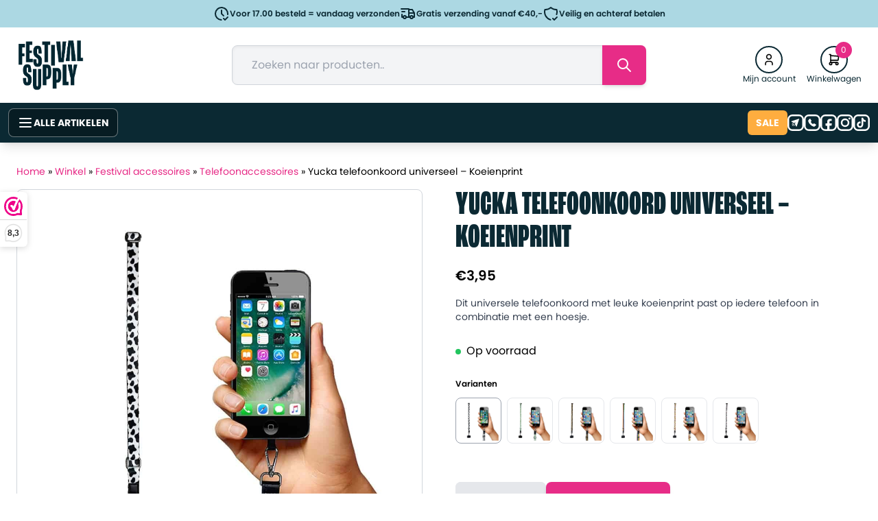

--- FILE ---
content_type: text/html; charset=UTF-8
request_url: https://festivalsupply.nl/catalogus/festival-accessoires/telefoonaccessoires/yucka-telefoonkoord-universeel-koeienprint/
body_size: 40314
content:
<!DOCTYPE html>
<html lang="nl-NL">
<head>
    <meta charset="UTF-8">
    <meta name="viewport" content="width=device-width, initial-scale=1.0">
    <link rel="stylesheet" href="https://use.typekit.net/xel4qlb.css">
    <link rel="preconnect" href="https://fonts.googleapis.com">
    <link rel="preconnect" href="https://fonts.gstatic.com" crossorigin>
    <link href="https://fonts.googleapis.com/css2?family=Poppins:wght@100;200;300;600;800&display=swap" rel="stylesheet">
    <title>Yucka telefoonkoord universeel - Koeienprint - Festival Supply</title>
    <script type="text/javascript" src="https://festivalsupply.nl/wp-admin/admin-ajax.php?action=pll_xdata_check&#038;redirect=https%3A%2F%2Ffestivalsupply.nl%2Fcatalogus%2Ffestival-accessoires%2Ftelefoonaccessoires%2Fyucka-telefoonkoord-universeel-koeienprint%2F&#038;nonce=b032f22243" async></script><meta name='robots' content='index, follow, max-image-preview:large, max-snippet:-1, max-video-preview:-1' />
<link rel="alternate" href="https://festivalsupply.nl/catalogus/festival-accessoires/telefoonaccessoires/yucka-telefoonkoord-universeel-koeienprint/" hreflang="nl" />
<link rel="alternate" href="https://fr.festivalsupply.eu/catalogus/accessoires-de-festival/accessoires-telephone/yucka-cordon-de-telephone-universel-imprime-vache/" hreflang="fr" />
<link rel="alternate" href="https://en.festivalsupply.eu/catalogus/festival-accessories/phone-accessories/yucka-universal-phone-strap-cow-print/" hreflang="en" />
<link rel="alternate" href="https://de.festivalsupply.eu/catalogus/festivalzubehor/telefonzubehor-de/yucka-handykordel-universell-kuhmuster/" hreflang="de" />

	<!-- This site is optimized with the Yoast SEO Premium plugin v26.7 (Yoast SEO v26.7) - https://yoast.com/wordpress/plugins/seo/ -->
	<meta name="description" content="Dit universele telefoonkoord met leuke koeienprint past op iedere telefoon in combinatie met een hoesje." />
	<link rel="canonical" href="https://festivalsupply.nl/catalogus/festival-accessoires/telefoonaccessoires/yucka-telefoonkoord-universeel-koeienprint/" />
	<meta property="og:locale" content="nl_NL" />
	<meta property="og:locale:alternate" content="fr_FR" />
	<meta property="og:locale:alternate" content="en_GB" />
	<meta property="og:locale:alternate" content="de_DE" />
	<meta property="og:type" content="product" />
	<meta property="og:title" content="Yucka telefoonkoord universeel - Koeienprint" />
	<meta property="og:description" content="Dit universele telefoonkoord met leuke koeienprint past op iedere telefoon in combinatie met een hoesje." />
	<meta property="og:url" content="https://festivalsupply.nl/catalogus/festival-accessoires/telefoonaccessoires/yucka-telefoonkoord-universeel-koeienprint/" />
	<meta property="og:site_name" content="Festival Supply" />
	<meta property="article:modified_time" content="2026-01-07T16:55:45+00:00" />
	<meta property="og:image" content="https://festivalsupply.nl/wp-content/uploads/2023/03/0ea6-fd64-4d5c-9b60-3bf3790c51b5.jpg" />
	<meta property="og:image:width" content="1000" />
	<meta property="og:image:height" content="1000" />
	<meta property="og:image:type" content="image/jpeg" /><meta property="og:image" content="https://festivalsupply.nl/wp-content/uploads/2023/03/d374-585b-47f4-bb9d-30fe3b40d1f6.jpg" />
	<meta property="og:image:width" content="1000" />
	<meta property="og:image:height" content="1000" />
	<meta property="og:image:type" content="image/jpeg" /><meta property="og:image" content="https://festivalsupply.nl/wp-content/uploads/2023/03/79ef-f3be-4117-b856-df24598560f1.jpg" />
	<meta property="og:image:width" content="1000" />
	<meta property="og:image:height" content="1000" />
	<meta property="og:image:type" content="image/jpeg" /><meta property="og:image" content="https://festivalsupply.nl/wp-content/uploads/2023/03/cd86-4190-4657-bbfb-9d60ac32fb32.jpg" />
	<meta property="og:image:width" content="1000" />
	<meta property="og:image:height" content="1000" />
	<meta property="og:image:type" content="image/jpeg" /><meta property="og:image" content="https://festivalsupply.nl/wp-content/uploads/2023/03/00cd-799a-442a-928b-63a10fd1decd.jpg" />
	<meta property="og:image:width" content="1000" />
	<meta property="og:image:height" content="1000" />
	<meta property="og:image:type" content="image/jpeg" />
	<meta name="twitter:card" content="summary_large_image" />
	<meta name="twitter:label1" content="Prijs" />
	<meta name="twitter:data1" content="&euro;3,95" />
	<meta name="twitter:label2" content="Beschikbaarheid" />
	<meta name="twitter:data2" content="Op voorraad" />
	<script type="application/ld+json" class="yoast-schema-graph">{"@context":"https://schema.org","@graph":[{"@type":["WebPage","ItemPage"],"@id":"https://festivalsupply.nl/catalogus/festival-accessoires/telefoonaccessoires/yucka-telefoonkoord-universeel-koeienprint/","url":"https://festivalsupply.nl/catalogus/festival-accessoires/telefoonaccessoires/yucka-telefoonkoord-universeel-koeienprint/","name":"Yucka telefoonkoord universeel - Koeienprint - Festival Supply","isPartOf":{"@id":"https://festivalsupply.nl/#website"},"primaryImageOfPage":{"@id":"https://festivalsupply.nl/catalogus/festival-accessoires/telefoonaccessoires/yucka-telefoonkoord-universeel-koeienprint/#primaryimage"},"image":{"@id":"https://festivalsupply.nl/catalogus/festival-accessoires/telefoonaccessoires/yucka-telefoonkoord-universeel-koeienprint/#primaryimage"},"thumbnailUrl":"https://festivalsupply.nl/wp-content/uploads/2023/03/0ea6-fd64-4d5c-9b60-3bf3790c51b5.jpg","breadcrumb":{"@id":"https://festivalsupply.nl/catalogus/festival-accessoires/telefoonaccessoires/yucka-telefoonkoord-universeel-koeienprint/#breadcrumb"},"inLanguage":"nl-NL","potentialAction":{"@type":"BuyAction","target":"https://festivalsupply.nl/catalogus/festival-accessoires/telefoonaccessoires/yucka-telefoonkoord-universeel-koeienprint/"}},{"@type":"ImageObject","inLanguage":"nl-NL","@id":"https://festivalsupply.nl/catalogus/festival-accessoires/telefoonaccessoires/yucka-telefoonkoord-universeel-koeienprint/#primaryimage","url":"https://festivalsupply.nl/wp-content/uploads/2023/03/0ea6-fd64-4d5c-9b60-3bf3790c51b5.jpg","contentUrl":"https://festivalsupply.nl/wp-content/uploads/2023/03/0ea6-fd64-4d5c-9b60-3bf3790c51b5.jpg","width":1000,"height":1000},{"@type":"BreadcrumbList","@id":"https://festivalsupply.nl/catalogus/festival-accessoires/telefoonaccessoires/yucka-telefoonkoord-universeel-koeienprint/#breadcrumb","itemListElement":[{"@type":"ListItem","position":1,"name":"Home","item":"https://festivalsupply.nl/"},{"@type":"ListItem","position":2,"name":"Winkel","item":"https://festivalsupply.nl/winkel/"},{"@type":"ListItem","position":3,"name":"Festival accessoires","item":"https://festivalsupply.nl/categorie/festival-accessoires/"},{"@type":"ListItem","position":4,"name":"Telefoonaccessoires","item":"https://festivalsupply.nl/categorie/festival-accessoires/telefoonaccessoires/"},{"@type":"ListItem","position":5,"name":"Yucka telefoonkoord universeel &#8211; Koeienprint"}]},{"@type":"WebSite","@id":"https://festivalsupply.nl/#website","url":"https://festivalsupply.nl/","name":"Festival Supply","description":"Al je festival artikelen in één winkel!","publisher":{"@id":"https://festivalsupply.nl/#organization"},"potentialAction":[{"@type":"SearchAction","target":{"@type":"EntryPoint","urlTemplate":"https://festivalsupply.nl/?s={search_term_string}"},"query-input":{"@type":"PropertyValueSpecification","valueRequired":true,"valueName":"search_term_string"}}],"inLanguage":"nl-NL"},{"@type":"Organization","@id":"https://festivalsupply.nl/#organization","name":"Festival Supply","url":"https://festivalsupply.nl/","logo":{"@type":"ImageObject","inLanguage":"nl-NL","@id":"https://festivalsupply.nl/#/schema/logo/image/","url":"https://en.festivalsupply.eu/wp-content/uploads/2025/01/festivalsupply-logo-small.png","contentUrl":"https://en.festivalsupply.eu/wp-content/uploads/2025/01/festivalsupply-logo-small.png","width":300,"height":234,"caption":"Festival Supply"},"image":{"@id":"https://festivalsupply.nl/#/schema/logo/image/"},"sameAs":["https://www.facebook.com/festivalsupplyNL/"]}]}</script>
	<meta property="product:price:amount" content="3.95" />
	<meta property="product:price:currency" content="EUR" />
	<meta property="og:availability" content="instock" />
	<meta property="product:availability" content="instock" />
	<meta property="product:retailer_item_id" content="8720663688330" />
	<meta property="product:condition" content="new" />
	<!-- / Yoast SEO Premium plugin. -->


<link rel='dns-prefetch' href='//tagging.festivalsupply.nl' />
<link rel='dns-prefetch' href='//www.google.com' />
<link rel="alternate" title="oEmbed (JSON)" type="application/json+oembed" href="https://festivalsupply.nl/wp-json/oembed/1.0/embed?url=https%3A%2F%2Ffestivalsupply.nl%2Fcatalogus%2Ffestival-accessoires%2Ftelefoonaccessoires%2Fyucka-telefoonkoord-universeel-koeienprint%2F" />
<link rel="alternate" title="oEmbed (XML)" type="text/xml+oembed" href="https://festivalsupply.nl/wp-json/oembed/1.0/embed?url=https%3A%2F%2Ffestivalsupply.nl%2Fcatalogus%2Ffestival-accessoires%2Ftelefoonaccessoires%2Fyucka-telefoonkoord-universeel-koeienprint%2F&#038;format=xml" />
<style id='wp-img-auto-sizes-contain-inline-css' type='text/css'>
img:is([sizes=auto i],[sizes^="auto," i]){contain-intrinsic-size:3000px 1500px}
/*# sourceURL=wp-img-auto-sizes-contain-inline-css */
</style>
<style id='wp-emoji-styles-inline-css' type='text/css'>

	img.wp-smiley, img.emoji {
		display: inline !important;
		border: none !important;
		box-shadow: none !important;
		height: 1em !important;
		width: 1em !important;
		margin: 0 0.07em !important;
		vertical-align: -0.1em !important;
		background: none !important;
		padding: 0 !important;
	}
/*# sourceURL=wp-emoji-styles-inline-css */
</style>
<style id='wp-block-library-inline-css' type='text/css'>
:root{--wp-block-synced-color:#7a00df;--wp-block-synced-color--rgb:122,0,223;--wp-bound-block-color:var(--wp-block-synced-color);--wp-editor-canvas-background:#ddd;--wp-admin-theme-color:#007cba;--wp-admin-theme-color--rgb:0,124,186;--wp-admin-theme-color-darker-10:#006ba1;--wp-admin-theme-color-darker-10--rgb:0,107,160.5;--wp-admin-theme-color-darker-20:#005a87;--wp-admin-theme-color-darker-20--rgb:0,90,135;--wp-admin-border-width-focus:2px}@media (min-resolution:192dpi){:root{--wp-admin-border-width-focus:1.5px}}.wp-element-button{cursor:pointer}:root .has-very-light-gray-background-color{background-color:#eee}:root .has-very-dark-gray-background-color{background-color:#313131}:root .has-very-light-gray-color{color:#eee}:root .has-very-dark-gray-color{color:#313131}:root .has-vivid-green-cyan-to-vivid-cyan-blue-gradient-background{background:linear-gradient(135deg,#00d084,#0693e3)}:root .has-purple-crush-gradient-background{background:linear-gradient(135deg,#34e2e4,#4721fb 50%,#ab1dfe)}:root .has-hazy-dawn-gradient-background{background:linear-gradient(135deg,#faaca8,#dad0ec)}:root .has-subdued-olive-gradient-background{background:linear-gradient(135deg,#fafae1,#67a671)}:root .has-atomic-cream-gradient-background{background:linear-gradient(135deg,#fdd79a,#004a59)}:root .has-nightshade-gradient-background{background:linear-gradient(135deg,#330968,#31cdcf)}:root .has-midnight-gradient-background{background:linear-gradient(135deg,#020381,#2874fc)}:root{--wp--preset--font-size--normal:16px;--wp--preset--font-size--huge:42px}.has-regular-font-size{font-size:1em}.has-larger-font-size{font-size:2.625em}.has-normal-font-size{font-size:var(--wp--preset--font-size--normal)}.has-huge-font-size{font-size:var(--wp--preset--font-size--huge)}.has-text-align-center{text-align:center}.has-text-align-left{text-align:left}.has-text-align-right{text-align:right}.has-fit-text{white-space:nowrap!important}#end-resizable-editor-section{display:none}.aligncenter{clear:both}.items-justified-left{justify-content:flex-start}.items-justified-center{justify-content:center}.items-justified-right{justify-content:flex-end}.items-justified-space-between{justify-content:space-between}.screen-reader-text{border:0;clip-path:inset(50%);height:1px;margin:-1px;overflow:hidden;padding:0;position:absolute;width:1px;word-wrap:normal!important}.screen-reader-text:focus{background-color:#ddd;clip-path:none;color:#444;display:block;font-size:1em;height:auto;left:5px;line-height:normal;padding:15px 23px 14px;text-decoration:none;top:5px;width:auto;z-index:100000}html :where(.has-border-color){border-style:solid}html :where([style*=border-top-color]){border-top-style:solid}html :where([style*=border-right-color]){border-right-style:solid}html :where([style*=border-bottom-color]){border-bottom-style:solid}html :where([style*=border-left-color]){border-left-style:solid}html :where([style*=border-width]){border-style:solid}html :where([style*=border-top-width]){border-top-style:solid}html :where([style*=border-right-width]){border-right-style:solid}html :where([style*=border-bottom-width]){border-bottom-style:solid}html :where([style*=border-left-width]){border-left-style:solid}html :where(img[class*=wp-image-]){height:auto;max-width:100%}:where(figure){margin:0 0 1em}html :where(.is-position-sticky){--wp-admin--admin-bar--position-offset:var(--wp-admin--admin-bar--height,0px)}@media screen and (max-width:600px){html :where(.is-position-sticky){--wp-admin--admin-bar--position-offset:0px}}

/*# sourceURL=wp-block-library-inline-css */
</style><link rel='stylesheet' id='wc-blocks-style-css' href='https://festivalsupply.nl/wp-content/plugins/woocommerce/assets/client/blocks/wc-blocks.css?ver=wc-10.4.3' type='text/css' media='all' />
<style id='global-styles-inline-css' type='text/css'>
:root{--wp--preset--aspect-ratio--square: 1;--wp--preset--aspect-ratio--4-3: 4/3;--wp--preset--aspect-ratio--3-4: 3/4;--wp--preset--aspect-ratio--3-2: 3/2;--wp--preset--aspect-ratio--2-3: 2/3;--wp--preset--aspect-ratio--16-9: 16/9;--wp--preset--aspect-ratio--9-16: 9/16;--wp--preset--color--black: #000000;--wp--preset--color--cyan-bluish-gray: #abb8c3;--wp--preset--color--white: #ffffff;--wp--preset--color--pale-pink: #f78da7;--wp--preset--color--vivid-red: #cf2e2e;--wp--preset--color--luminous-vivid-orange: #ff6900;--wp--preset--color--luminous-vivid-amber: #fcb900;--wp--preset--color--light-green-cyan: #7bdcb5;--wp--preset--color--vivid-green-cyan: #00d084;--wp--preset--color--pale-cyan-blue: #8ed1fc;--wp--preset--color--vivid-cyan-blue: #0693e3;--wp--preset--color--vivid-purple: #9b51e0;--wp--preset--gradient--vivid-cyan-blue-to-vivid-purple: linear-gradient(135deg,rgb(6,147,227) 0%,rgb(155,81,224) 100%);--wp--preset--gradient--light-green-cyan-to-vivid-green-cyan: linear-gradient(135deg,rgb(122,220,180) 0%,rgb(0,208,130) 100%);--wp--preset--gradient--luminous-vivid-amber-to-luminous-vivid-orange: linear-gradient(135deg,rgb(252,185,0) 0%,rgb(255,105,0) 100%);--wp--preset--gradient--luminous-vivid-orange-to-vivid-red: linear-gradient(135deg,rgb(255,105,0) 0%,rgb(207,46,46) 100%);--wp--preset--gradient--very-light-gray-to-cyan-bluish-gray: linear-gradient(135deg,rgb(238,238,238) 0%,rgb(169,184,195) 100%);--wp--preset--gradient--cool-to-warm-spectrum: linear-gradient(135deg,rgb(74,234,220) 0%,rgb(151,120,209) 20%,rgb(207,42,186) 40%,rgb(238,44,130) 60%,rgb(251,105,98) 80%,rgb(254,248,76) 100%);--wp--preset--gradient--blush-light-purple: linear-gradient(135deg,rgb(255,206,236) 0%,rgb(152,150,240) 100%);--wp--preset--gradient--blush-bordeaux: linear-gradient(135deg,rgb(254,205,165) 0%,rgb(254,45,45) 50%,rgb(107,0,62) 100%);--wp--preset--gradient--luminous-dusk: linear-gradient(135deg,rgb(255,203,112) 0%,rgb(199,81,192) 50%,rgb(65,88,208) 100%);--wp--preset--gradient--pale-ocean: linear-gradient(135deg,rgb(255,245,203) 0%,rgb(182,227,212) 50%,rgb(51,167,181) 100%);--wp--preset--gradient--electric-grass: linear-gradient(135deg,rgb(202,248,128) 0%,rgb(113,206,126) 100%);--wp--preset--gradient--midnight: linear-gradient(135deg,rgb(2,3,129) 0%,rgb(40,116,252) 100%);--wp--preset--font-size--small: 13px;--wp--preset--font-size--medium: 20px;--wp--preset--font-size--large: 36px;--wp--preset--font-size--x-large: 42px;--wp--preset--spacing--20: 0.44rem;--wp--preset--spacing--30: 0.67rem;--wp--preset--spacing--40: 1rem;--wp--preset--spacing--50: 1.5rem;--wp--preset--spacing--60: 2.25rem;--wp--preset--spacing--70: 3.38rem;--wp--preset--spacing--80: 5.06rem;--wp--preset--shadow--natural: 6px 6px 9px rgba(0, 0, 0, 0.2);--wp--preset--shadow--deep: 12px 12px 50px rgba(0, 0, 0, 0.4);--wp--preset--shadow--sharp: 6px 6px 0px rgba(0, 0, 0, 0.2);--wp--preset--shadow--outlined: 6px 6px 0px -3px rgb(255, 255, 255), 6px 6px rgb(0, 0, 0);--wp--preset--shadow--crisp: 6px 6px 0px rgb(0, 0, 0);}:where(.is-layout-flex){gap: 0.5em;}:where(.is-layout-grid){gap: 0.5em;}body .is-layout-flex{display: flex;}.is-layout-flex{flex-wrap: wrap;align-items: center;}.is-layout-flex > :is(*, div){margin: 0;}body .is-layout-grid{display: grid;}.is-layout-grid > :is(*, div){margin: 0;}:where(.wp-block-columns.is-layout-flex){gap: 2em;}:where(.wp-block-columns.is-layout-grid){gap: 2em;}:where(.wp-block-post-template.is-layout-flex){gap: 1.25em;}:where(.wp-block-post-template.is-layout-grid){gap: 1.25em;}.has-black-color{color: var(--wp--preset--color--black) !important;}.has-cyan-bluish-gray-color{color: var(--wp--preset--color--cyan-bluish-gray) !important;}.has-white-color{color: var(--wp--preset--color--white) !important;}.has-pale-pink-color{color: var(--wp--preset--color--pale-pink) !important;}.has-vivid-red-color{color: var(--wp--preset--color--vivid-red) !important;}.has-luminous-vivid-orange-color{color: var(--wp--preset--color--luminous-vivid-orange) !important;}.has-luminous-vivid-amber-color{color: var(--wp--preset--color--luminous-vivid-amber) !important;}.has-light-green-cyan-color{color: var(--wp--preset--color--light-green-cyan) !important;}.has-vivid-green-cyan-color{color: var(--wp--preset--color--vivid-green-cyan) !important;}.has-pale-cyan-blue-color{color: var(--wp--preset--color--pale-cyan-blue) !important;}.has-vivid-cyan-blue-color{color: var(--wp--preset--color--vivid-cyan-blue) !important;}.has-vivid-purple-color{color: var(--wp--preset--color--vivid-purple) !important;}.has-black-background-color{background-color: var(--wp--preset--color--black) !important;}.has-cyan-bluish-gray-background-color{background-color: var(--wp--preset--color--cyan-bluish-gray) !important;}.has-white-background-color{background-color: var(--wp--preset--color--white) !important;}.has-pale-pink-background-color{background-color: var(--wp--preset--color--pale-pink) !important;}.has-vivid-red-background-color{background-color: var(--wp--preset--color--vivid-red) !important;}.has-luminous-vivid-orange-background-color{background-color: var(--wp--preset--color--luminous-vivid-orange) !important;}.has-luminous-vivid-amber-background-color{background-color: var(--wp--preset--color--luminous-vivid-amber) !important;}.has-light-green-cyan-background-color{background-color: var(--wp--preset--color--light-green-cyan) !important;}.has-vivid-green-cyan-background-color{background-color: var(--wp--preset--color--vivid-green-cyan) !important;}.has-pale-cyan-blue-background-color{background-color: var(--wp--preset--color--pale-cyan-blue) !important;}.has-vivid-cyan-blue-background-color{background-color: var(--wp--preset--color--vivid-cyan-blue) !important;}.has-vivid-purple-background-color{background-color: var(--wp--preset--color--vivid-purple) !important;}.has-black-border-color{border-color: var(--wp--preset--color--black) !important;}.has-cyan-bluish-gray-border-color{border-color: var(--wp--preset--color--cyan-bluish-gray) !important;}.has-white-border-color{border-color: var(--wp--preset--color--white) !important;}.has-pale-pink-border-color{border-color: var(--wp--preset--color--pale-pink) !important;}.has-vivid-red-border-color{border-color: var(--wp--preset--color--vivid-red) !important;}.has-luminous-vivid-orange-border-color{border-color: var(--wp--preset--color--luminous-vivid-orange) !important;}.has-luminous-vivid-amber-border-color{border-color: var(--wp--preset--color--luminous-vivid-amber) !important;}.has-light-green-cyan-border-color{border-color: var(--wp--preset--color--light-green-cyan) !important;}.has-vivid-green-cyan-border-color{border-color: var(--wp--preset--color--vivid-green-cyan) !important;}.has-pale-cyan-blue-border-color{border-color: var(--wp--preset--color--pale-cyan-blue) !important;}.has-vivid-cyan-blue-border-color{border-color: var(--wp--preset--color--vivid-cyan-blue) !important;}.has-vivid-purple-border-color{border-color: var(--wp--preset--color--vivid-purple) !important;}.has-vivid-cyan-blue-to-vivid-purple-gradient-background{background: var(--wp--preset--gradient--vivid-cyan-blue-to-vivid-purple) !important;}.has-light-green-cyan-to-vivid-green-cyan-gradient-background{background: var(--wp--preset--gradient--light-green-cyan-to-vivid-green-cyan) !important;}.has-luminous-vivid-amber-to-luminous-vivid-orange-gradient-background{background: var(--wp--preset--gradient--luminous-vivid-amber-to-luminous-vivid-orange) !important;}.has-luminous-vivid-orange-to-vivid-red-gradient-background{background: var(--wp--preset--gradient--luminous-vivid-orange-to-vivid-red) !important;}.has-very-light-gray-to-cyan-bluish-gray-gradient-background{background: var(--wp--preset--gradient--very-light-gray-to-cyan-bluish-gray) !important;}.has-cool-to-warm-spectrum-gradient-background{background: var(--wp--preset--gradient--cool-to-warm-spectrum) !important;}.has-blush-light-purple-gradient-background{background: var(--wp--preset--gradient--blush-light-purple) !important;}.has-blush-bordeaux-gradient-background{background: var(--wp--preset--gradient--blush-bordeaux) !important;}.has-luminous-dusk-gradient-background{background: var(--wp--preset--gradient--luminous-dusk) !important;}.has-pale-ocean-gradient-background{background: var(--wp--preset--gradient--pale-ocean) !important;}.has-electric-grass-gradient-background{background: var(--wp--preset--gradient--electric-grass) !important;}.has-midnight-gradient-background{background: var(--wp--preset--gradient--midnight) !important;}.has-small-font-size{font-size: var(--wp--preset--font-size--small) !important;}.has-medium-font-size{font-size: var(--wp--preset--font-size--medium) !important;}.has-large-font-size{font-size: var(--wp--preset--font-size--large) !important;}.has-x-large-font-size{font-size: var(--wp--preset--font-size--x-large) !important;}
/*# sourceURL=global-styles-inline-css */
</style>

<style id='classic-theme-styles-inline-css' type='text/css'>
/*! This file is auto-generated */
.wp-block-button__link{color:#fff;background-color:#32373c;border-radius:9999px;box-shadow:none;text-decoration:none;padding:calc(.667em + 2px) calc(1.333em + 2px);font-size:1.125em}.wp-block-file__button{background:#32373c;color:#fff;text-decoration:none}
/*# sourceURL=/wp-includes/css/classic-themes.min.css */
</style>
<style id='age-gate-custom-inline-css' type='text/css'>
:root{--ag-background-image-position: center center;--ag-background-image-opacity: 1;--ag-form-background: rgba(255,255,255,1);--ag-text-color: #000000;--ag-blur: 5px;}
/*# sourceURL=age-gate-custom-inline-css */
</style>
<link rel='stylesheet' id='age-gate-css' href='https://festivalsupply.nl/wp-content/plugins/age-gate/dist/main.css?ver=3.7.2' type='text/css' media='all' />
<style id='age-gate-options-inline-css' type='text/css'>
:root{--ag-background-image-position: center center;--ag-background-image-opacity: 1;--ag-form-background: rgba(255,255,255,1);--ag-text-color: #000000;--ag-blur: 5px;}
/*# sourceURL=age-gate-options-inline-css */
</style>
<link rel='stylesheet' id='photoswipe-css' href='https://festivalsupply.nl/wp-content/plugins/woocommerce/assets/css/photoswipe/photoswipe.min.css?ver=10.4.3' type='text/css' media='all' />
<link rel='stylesheet' id='photoswipe-default-skin-css' href='https://festivalsupply.nl/wp-content/plugins/woocommerce/assets/css/photoswipe/default-skin/default-skin.min.css?ver=10.4.3' type='text/css' media='all' />
<link rel='stylesheet' id='woocommerce-layout-css' href='https://festivalsupply.nl/wp-content/plugins/woocommerce/assets/css/woocommerce-layout.css?ver=10.4.3' type='text/css' media='all' />
<link rel='stylesheet' id='woocommerce-smallscreen-css' href='https://festivalsupply.nl/wp-content/plugins/woocommerce/assets/css/woocommerce-smallscreen.css?ver=10.4.3' type='text/css' media='only screen and (max-width: 768px)' />
<style id='woocommerce-inline-inline-css' type='text/css'>
.woocommerce form .form-row .required { visibility: visible; }
/*# sourceURL=woocommerce-inline-inline-css */
</style>
<link rel='stylesheet' id='cvb-button-css-css' href='https://festivalsupply.nl/wp-content/plugins/cvb-gateway/src/Gateway/../../assets/css/style.css?ver=1.1.5' type='text/css' media='all' />
<link rel='stylesheet' id='wc-minimum-quantity-step-css' href='https://festivalsupply.nl/wp-content/plugins/wc-minimum-quantity-step-claude-woocommerce-quantity-step-plugin-011CUtJfZgDTe7LvB9yjvZbR/assets/css/frontend.css?ver=1.0.2' type='text/css' media='all' />
<link rel='stylesheet' id='style-css' href='https://festivalsupply.nl/wp-content/themes/happyshopper/style.css?ver=1.1.57' type='text/css' media='all' />
<style id='style-inline-css' type='text/css'>

            :root {
                --primary-color: #E72C87;
                --secondary-color: #0B2933;
                --tertiary-color: #28356D;
                --accent-color: #FEAD3F;
                --link-color: #E72C87;
                --dark-color: #0B2933;
                --logo-width-mobile: 90px;
                --logo-width-desktop: 100px;
                --body-bg-color: #ffffff;
                --header-main-bg-color: transparent;
            }

            .custom-body-bg {
                background-color: var(--body-bg-color);
            }

            .custom-header-main-bg {
                background-color: var(--header-main-bg-color);
            }

            .site-logo {
                width: var(--logo-width-mobile);
            }
            @media (min-width: 768px) {
                .site-logo {
                    width: var(--logo-width-desktop);
                }
            }

            /* Hero section styles */
            .hero-section {
                background-position: 0px -60px;
            }
            @media (max-width: 1023px) {
                .hero-section {
                    background-position: center !important;
                }
            }

            /* Footer styles */
            .footer-section {
                background: linear-gradient(rgba(11, 41, 51, 0.8), rgba(11, 41, 51, 1)), url('https://festivalsupply.nl/wp-content/uploads/2025/06/bg-image.jpg') center/cover no-repeat;
            }
        
/*# sourceURL=style-inline-css */
</style>
<link rel='stylesheet' id='postnl-fe-checkout-css' href='https://festivalsupply.nl/wp-content/plugins/woo-postnl/assets/css/fe-checkout.css?ver=5.9.1' type='text/css' media='all' />
<link rel='stylesheet' id='cwginstock_frontend_css-css' href='https://festivalsupply.nl/wp-content/plugins/back-in-stock-notifier-for-woocommerce/assets/css/frontend.min.css?ver=6.3.0' type='text/css' media='' />
<style id='cwginstock_frontend_css-inline-css' type='text/css'>
.grecaptcha-badge { visibility: hidden !important; }
/*# sourceURL=cwginstock_frontend_css-inline-css */
</style>
<link rel='stylesheet' id='cwginstock_bootstrap-css' href='https://festivalsupply.nl/wp-content/plugins/back-in-stock-notifier-for-woocommerce/assets/css/bootstrap.min.css?ver=6.3.0' type='text/css' media='' />
<script>(function(url,id){var script=document.createElement('script');script.async=true;script.src='https://'+url+'/sidebar.js?id='+id+'&c='+cachebuster(10,id);var ref=document.getElementsByTagName('script')[0];ref.parentNode.insertBefore(script,ref);function cachebuster(refreshMinutes,id){var now=Date.now();var interval=refreshMinutes*60e3;var shift=(Math.sin(id)||0)*interval;return Math.floor((now+shift)/interval);}})("dashboard.webwinkelkeur.nl",1202638);</script><script type="text/javascript" src="https://festivalsupply.nl/wp-includes/js/dist/hooks.min.js?ver=dd5603f07f9220ed27f1" id="wp-hooks-js"></script>
<script type="text/javascript" src="https://festivalsupply.nl/wp-includes/js/jquery/jquery.min.js?ver=3.7.1" id="jquery-core-js"></script>
<script type="text/javascript" src="https://festivalsupply.nl/wp-includes/js/jquery/jquery-migrate.min.js?ver=3.4.1" id="jquery-migrate-js"></script>
<script type="text/javascript" src="https://festivalsupply.nl/wp-content/plugins/woocommerce/assets/js/jquery-blockui/jquery.blockUI.min.js?ver=2.7.0-wc.10.4.3" id="wc-jquery-blockui-js" data-wp-strategy="defer"></script>
<script type="text/javascript" id="wc-add-to-cart-js-extra">
/* <![CDATA[ */
var wc_add_to_cart_params = {"ajax_url":"/wp-admin/admin-ajax.php","wc_ajax_url":"/?wc-ajax=%%endpoint%%","i18n_view_cart":"Bekijk winkelwagen","cart_url":"https://festivalsupply.nl/winkelwagen/","is_cart":"","cart_redirect_after_add":"no"};
//# sourceURL=wc-add-to-cart-js-extra
/* ]]> */
</script>
<script type="text/javascript" src="https://festivalsupply.nl/wp-content/plugins/woocommerce/assets/js/frontend/add-to-cart.min.js?ver=10.4.3" id="wc-add-to-cart-js" defer="defer" data-wp-strategy="defer"></script>
<script type="text/javascript" src="https://festivalsupply.nl/wp-content/plugins/woocommerce/assets/js/photoswipe/photoswipe.min.js?ver=4.1.1-wc.10.4.3" id="wc-photoswipe-js" defer="defer" data-wp-strategy="defer"></script>
<script type="text/javascript" src="https://festivalsupply.nl/wp-content/plugins/woocommerce/assets/js/photoswipe/photoswipe-ui-default.min.js?ver=4.1.1-wc.10.4.3" id="wc-photoswipe-ui-default-js" defer="defer" data-wp-strategy="defer"></script>
<script type="text/javascript" id="wc-single-product-js-extra">
/* <![CDATA[ */
var wc_single_product_params = {"i18n_required_rating_text":"Selecteer een waardering","i18n_rating_options":["1 van de 5 sterren","2 van de 5 sterren","3 van de 5 sterren","4 van de 5 sterren","5 van de 5 sterren"],"i18n_product_gallery_trigger_text":"Afbeeldinggalerij in volledig scherm bekijken","review_rating_required":"yes","flexslider":{"rtl":false,"animation":"slide","smoothHeight":true,"directionNav":false,"controlNav":"thumbnails","slideshow":false,"animationSpeed":500,"animationLoop":false,"allowOneSlide":false},"zoom_enabled":"","zoom_options":[],"photoswipe_enabled":"1","photoswipe_options":{"shareEl":false,"closeOnScroll":false,"history":false,"hideAnimationDuration":0,"showAnimationDuration":0},"flexslider_enabled":""};
//# sourceURL=wc-single-product-js-extra
/* ]]> */
</script>
<script type="text/javascript" src="https://festivalsupply.nl/wp-content/plugins/woocommerce/assets/js/frontend/single-product.min.js?ver=10.4.3" id="wc-single-product-js" defer="defer" data-wp-strategy="defer"></script>
<script type="text/javascript" src="https://festivalsupply.nl/wp-content/plugins/woocommerce/assets/js/js-cookie/js.cookie.min.js?ver=2.1.4-wc.10.4.3" id="wc-js-cookie-js" data-wp-strategy="defer"></script>
<script type="text/javascript" id="tagging-domain-src-js-after">
/* <![CDATA[ */
window.tagging_domain = "https://tagging.festivalsupply.nl";
//# sourceURL=tagging-domain-src-js-after
/* ]]> */
</script>
<script type="text/javascript" id="tagging-gtm-script-js-after">
/* <![CDATA[ */
  (function(){function t(t,e,r){if("cookie"===t){var n=document.cookie.split(";");for(var o=0;o<n.length;o++){var i=n[o].split("=");if(i[0].trim()===e)return i[1]}}else if("localStorage"===t)return localStorage.getItem(e);else if("jsVariable"===t)return window[e];else console.warn("invalid uid source",t)}function e(e,r,n){var o=document.createElement("script");o.async=!0,o.src=r,e.insertBefore(o,n)}function r(r,n,o,i,a){var c,s=!1;try{var u=navigator.userAgent,f=/Version\/([0-9\._]+)(.*Mobile)?.*Safari.*/.exec(u);f&&parseFloat(f[1])>=16.4&&(c=t(o,i,""),s=!0)}catch(t){console.error(t)}var l=window[a]=window[a]||[];l.push({"gtm.start":(new Date).getTime(),event:"gtm.js"});var g=r+"/Wks1NEM3JmVu.js?sp="+n+(s?"&enableCK=true":"")+(c?"&mcookie="+encodeURIComponent(c):""),d=document.getElementsByTagName("script")[0];e(d.parentNode,g,d)}r("https://tagging.festivalsupply.nl","TZZKHBX","cookie","_taggingmk","dataLayer")})();
//# sourceURL=tagging-gtm-script-js-after
/* ]]> */
</script>
<script type="text/javascript" id="wpm-js-extra">
/* <![CDATA[ */
var wpm = {"ajax_url":"https://festivalsupply.nl/wp-admin/admin-ajax.php","root":"https://festivalsupply.nl/wp-json/","nonce_wp_rest":"9707bf880e","nonce_ajax":"6bc50458c5"};
//# sourceURL=wpm-js-extra
/* ]]> */
</script>
<script type="text/javascript" src="https://festivalsupply.nl/wp-content/plugins/pixel-manager-pro-for-woocommerce/js/public/pro/wpm-public__premium_only.p1.min.js?ver=1.52.0" id="wpm-js"></script>
<script type="text/javascript" src="https://www.google.com/recaptcha/api.js?render=6LfFwIQeAAAAADTOoXUzllzO8q7JVaZvoTTzcT-_&amp;ver=6.3.0" id="recaptcha-js"></script>
<link rel="https://api.w.org/" href="https://festivalsupply.nl/wp-json/" /><link rel="alternate" title="JSON" type="application/json" href="https://festivalsupply.nl/wp-json/wp/v2/product/290377" /><link rel="EditURI" type="application/rsd+xml" title="RSD" href="https://festivalsupply.nl/xmlrpc.php?rsd" />
<meta name="generator" content="WordPress 6.9" />
<meta name="generator" content="WooCommerce 10.4.3" />
<link rel='shortlink' href='https://festivalsupply.nl/?p=290377' />
<meta name="generator" content="performant-translations 1.2.0">
<meta name="tagging-version" content="2.3.4">	<noscript><style>.woocommerce-product-gallery{ opacity: 1 !important; }</style></noscript>
	
<!-- START Pixel Manager for WooCommerce -->

		<script>

			window.wpmDataLayer = window.wpmDataLayer || {};
			window.wpmDataLayer = Object.assign(window.wpmDataLayer, {"cart":{},"cart_item_keys":{},"version":{"number":"1.52.0","pro":true,"eligible_for_updates":true,"distro":"fms","beta":false,"show":true},"pixels":{"google":{"linker":{"settings":null},"user_id":true,"ads":{"conversion_ids":{"AW-381690314":"H8RWCKzuy7IDEMrDgLYB"},"dynamic_remarketing":{"status":true,"id_type":"sku","send_events_with_parent_ids":true},"google_business_vertical":"retail","phone_conversion_number":"","phone_conversion_label":""},"analytics":{"ga4":{"measurement_id":"G-TNYLP8VLBC","parameters":{},"mp_active":false,"debug_mode":false,"page_load_time_tracking":false},"id_type":"post_id"},"tag_id":"AW-381690314","tag_id_suppressed":[],"tag_gateway":{"measurement_path":""},"tcf_support":true,"consent_mode":{"is_active":true,"wait_for_update":500,"ads_data_redaction":false,"url_passthrough":true},"enhanced_conversions":{"is_active":true}},"facebook":{"pixel_id":"258631758594953","dynamic_remarketing":{"id_type":"sku"},"capi":true,"advanced_matching":false,"exclusion_patterns":[],"fbevents_js_url":"https://connect.facebook.net/en_US/fbevents.js"}},"shop":{"list_name":"Product | Yucka telefoonkoord universeel - Koeienprint","list_id":"product_yucka-telefoonkoord-universeel-koeienprint","page_type":"product","product_type":"simple","currency":"EUR","selectors":{"addToCart":[],"beginCheckout":[]},"order_duplication_prevention":true,"view_item_list_trigger":{"test_mode":false,"background_color":"green","opacity":0.5,"repeat":true,"timeout":1000,"threshold":0.8},"variations_output":true,"session_active":false},"page":{"id":290377,"title":"Yucka telefoonkoord universeel &#8211; Koeienprint","type":"product","categories":[],"parent":{"id":0,"title":"Yucka telefoonkoord universeel &#8211; Koeienprint","type":"product","categories":[]}},"general":{"user_logged_in":false,"scroll_tracking_thresholds":[],"page_id":290377,"exclude_domains":[],"server_2_server":{"active":true,"user_agent_exclude_patterns":[],"ip_exclude_list":[],"pageview_event_s2s":{"is_active":false,"pixels":["facebook"]}},"consent_management":{"explicit_consent":false},"lazy_load_pmw":false,"chunk_base_path":"https://festivalsupply.nl/wp-content/plugins/pixel-manager-pro-for-woocommerce/js/public/pro/"}});

		</script>

		
<!-- END Pixel Manager for WooCommerce -->
			<meta name="pm-dataLayer-meta" content="290377" class="wpmProductId"
				  data-id="290377">
					<script>
			(window.wpmDataLayer = window.wpmDataLayer || {}).products                = window.wpmDataLayer.products || {};
			window.wpmDataLayer.products[290377] = {"id":"290377","sku":"8720663688330","price":3.95,"brand":"","quantity":1,"dyn_r_ids":{"post_id":"290377","sku":"8720663688330","gpf":"woocommerce_gpf_290377","gla":"gla_290377"},"is_variable":false,"type":"simple","name":"Yucka telefoonkoord universeel - Koeienprint","category":["Telefoonaccessoires"],"is_variation":false};
					</script>
		<link rel="icon" href="https://festivalsupply.nl/wp-content/uploads/2025/01/Favicon-Festival-Supply-FS-100x100.png" sizes="32x32" />
<link rel="icon" href="https://festivalsupply.nl/wp-content/uploads/2025/01/Favicon-Festival-Supply-FS-280x280.png" sizes="192x192" />
<link rel="apple-touch-icon" href="https://festivalsupply.nl/wp-content/uploads/2025/01/Favicon-Festival-Supply-FS-280x280.png" />
<meta name="msapplication-TileImage" content="https://festivalsupply.nl/wp-content/uploads/2025/01/Favicon-Festival-Supply-FS-280x280.png" />
</head>

<body class="wp-singular product-template-default single single-product postid-290377 wp-theme-happyshopper theme-happyshopper woocommerce woocommerce-page woocommerce-no-js custom-body-bg lang-nl">

    
    <div data-component="topbar" style="background-color: #acd8e3;">
    <div class="container mx-auto">
        <div class="js-topbar-expressions flex lg:gap-20 items-center justify-center py-1 px-3">
            <div class="js-topbar-expression text-sm flex items-center gap-2 text-[#0B2933]">
                <!--
tags: [confirm, verify, approve, validate, assure, certify, endorse, ratify]
category: System
version: "2.8"
unicode: "f7c1"
-->
<svg
  xmlns="http://www.w3.org/2000/svg"
  width="24"
  height="24"
  viewBox="0 0 24 24"
  fill="none"
  stroke="currentColor"
  stroke-width="2"
  stroke-linecap="round"
  stroke-linejoin="round"
 width="24" height="24" stroke-width="2" class="icon">
  <path d="M20.942 13.021a9 9 0 1 0 -9.407 7.967" />
  <path d="M12 7v5l3 3" />
  <path d="M15 19l2 2l4 -4" />
</svg>
                <span class="font-semibold text-xs">Voor 17.00 besteld = vandaag verzonden</span>
            </div>
            <div class="js-topbar-expression text-sm flex items-center gap-2 text-[#0B2933]">
                <!--
tags: [order, purchase, online, shop, store, e-commerce, lorry]
category: E-commerce
version: "1.11"
unicode: "ec4b"
-->
<svg
  xmlns="http://www.w3.org/2000/svg"
  width="24"
  height="24"
  viewBox="0 0 24 24"
  fill="none"
  stroke="currentColor"
  stroke-width="2"
  stroke-linecap="round"
  stroke-linejoin="round"
 width="24" height="24" stroke-width="2" class="icon">
  <path d="M7 17m-2 0a2 2 0 1 0 4 0a2 2 0 1 0 -4 0" />
  <path d="M17 17m-2 0a2 2 0 1 0 4 0a2 2 0 1 0 -4 0" />
  <path d="M5 17h-2v-4m-1 -8h11v12m-4 0h6m4 0h2v-6h-8m0 -5h5l3 5" />
  <path d="M3 9l4 0" />
</svg>
                <span class="font-semibold text-xs">Gratis verzending vanaf €40,-</span>
            </div>
            <div class="js-topbar-expression text-sm flex items-center gap-2 text-[#0B2933]">
                <!--
category: System
tags: [safety, protect, protection, "yes", add]
version: "1.0"
unicode: "eb22"
-->
<svg
  xmlns="http://www.w3.org/2000/svg"
  width="24"
  height="24"
  viewBox="0 0 24 24"
  fill="none"
  stroke="currentColor"
  stroke-width="2"
  stroke-linecap="round"
  stroke-linejoin="round"
 width="24" height="24" stroke-width="2" class="icon">
  <path d="M11.46 20.846a12 12 0 0 1 -7.96 -14.846a12 12 0 0 0 8.5 -3a12 12 0 0 0 8.5 3a12 12 0 0 1 -.09 7.06" />
  <path d="M15 19l2 2l4 -4" />
</svg>
                <span class="font-semibold text-xs">Veilig en achteraf betalen</span>
            </div>
        </div>
    </div>
</div>
    <header class="custom-header-main-bg">
        <div class="container mx-auto px-4 md:px-6">
            <div class="grid grid-cols-2 md:grid-cols-12 gap-2 lg:gap-6 items-center py-2 md:py-4">
                <div class="flex items-center col-span-1 md:col-span-3">
                    <a href="https://festivalsupply.nl">
                        <img src="https://festivalsupply.nl/wp-content/uploads/2024/11/Logo-donker-achtergrondultra.webp" alt="Logo" class="site-logo">
                    </a>
                </div>
                <div class="hidden md:block col-span-2 md:col-span-6">
                    
<div data-component="search-form" class="w-full relative rounded-lg " style="">
    <form role="search" method="get" class="search-form flex justify-between gap-2 bg-gray-100 rounded-lg shadow-inner border border-gray-300 !m-0" action="https://festivalsupply.nl/">
        <div class="py-4 px-7 w-full">
            <input type="text" placeholder="Zoeken naar producten.." class="js-search-input w-full outline-none bg-gray-100" name="s" value="">
        </div>
        <button type="submit" class="js-search-button bg-themePrimary text-white px-5 py-3 rounded-r-lg shadow-md -mr-[1px] -mt-[1px] -mb-[1px]">
            <svg
                xmlns="http://www.w3.org/2000/svg"
                width="24"
                height="24"
                viewBox="0 0 24 24"
                fill="none"
                stroke="currentColor"
                stroke-width="2"
                stroke-linecap="round"
                stroke-linejoin="round"
                >
                <path d="M10 10m-7 0a7 7 0 1 0 14 0a7 7 0 1 0 -14 0" />
                <path d="M21 21l-6 -6" />
            </svg>
        </button>
    </form>
    <div class="js-search-results absolute top-full left-0 right-0 bg-white mt-1 shadow-md px-5 py-3 rounded-md z-30 max-h-[420px] overflow-y-auto" style="display: none;">
    </div>
</div>                </div>
                <div class="flex items-center justify-end col-span-1 md:col-span-3 space-x-4">
                    <div class="flex flex-col items-center gap-2">
                        <a href="https://festivalsupply.nl/account/" class="flex justify-center items-center rounded-full p-2 border-2 border-themeDark w-9 h-9 md:w-10 md:h-10">
                            <!--
tags: [person, account]
version: "1.0"
unicode: "eb4d"
category: System
-->
<svg
  xmlns="http://www.w3.org/2000/svg"
  width="24"
  height="24"
  viewBox="0 0 24 24"
  fill="none"
  stroke="currentColor"
  stroke-width="2"
  stroke-linecap="round"
  stroke-linejoin="round"
 width="24" height="24" stroke-width="2" class="icon">
  <path d="M8 7a4 4 0 1 0 8 0a4 4 0 0 0 -8 0" />
  <path d="M6 21v-2a4 4 0 0 1 4 -4h4a4 4 0 0 1 4 4v2" />
</svg>
                        </a>
                        <span class="text-xs text-themeDark text-center">Mijn account</span>
                    </div>
                    <div class="flex flex-col items-center gap-2">
                        <a href="https://festivalsupply.nl/winkelwagen/" class="flex justify-center items-center rounded-full p-2 border-2 border-themeDark w-9 h-9 md:w-10 md:h-10 relative">
                            <span class="js-cart-count text-xs absolute -top-2 -right-2 bg-themePrimary text-white rounded-full w-6 h-6 flex items-center justify-center">0</span>
                            <!--
category: E-commerce
tags: [shop, store, buy, purchase, product, bag, trolley, supermarket, grocery]
version: "1.1"
unicode: "eb25"
-->
<svg
  xmlns="http://www.w3.org/2000/svg"
  width="24"
  height="24"
  viewBox="0 0 24 24"
  fill="none"
  stroke="currentColor"
  stroke-width="2"
  stroke-linecap="round"
  stroke-linejoin="round"
 width="24" height="24" stroke-width="2" class="icon">
  <path d="M6 19m-2 0a2 2 0 1 0 4 0a2 2 0 1 0 -4 0" />
  <path d="M17 19m-2 0a2 2 0 1 0 4 0a2 2 0 1 0 -4 0" />
  <path d="M17 17h-11v-14h-2" />
  <path d="M6 5l14 1l-1 7h-13" />
</svg>
                        </a>
                        <span class="text-xs text-themeDark text-center">Winkelwagen</span>
                    </div>
                </div>
            </div>
        </div>
        
<div class="bg-themeSecondary relative shadow-lg" data-component="navbar">
    <!-- Top navigation bar -->
    <div class="container mx-auto px-3 py-2 flex justify-between items-center">
        <!-- Left side - Menu toggle -->
        <div class="flex gap-2 items-center">
            <div class="js-header-navbar-toggle bg-black bg-opacity-30 rounded-lg px-2 py-2 md:px-3 flex items-center gap-1 md:gap-2 cursor-pointer hover:bg-opacity-60 transition-all border border-white border-opacity-40">
    <svg xmlns="http://www.w3.org/2000/svg" width="24" height="24" viewBox="0 0 24 24" fill="none" stroke="#fff" stroke-width="2" stroke-linecap="round" stroke-linejoin="round" class="icon icon-tabler icons-tabler-outline icon-tabler-menu-2">
        <path stroke="none" d="M0 0h24v24H0z" fill="none"/>
        <path d="M4 6l16 0" />
        <path d="M4 12l16 0" />
        <path d="M4 18l16 0" />
    </svg>
    <span class="text-white uppercase font-bold text-sm">Alle artikelen</span>
</div>         </div>
        
        <!-- Right side - Sale button and contact icons -->
        <div class="flex gap-4 items-center">
            <div>    <a href="https://festivalsupply.nl/categorie/sale/" 
       class="text-white text-sm uppercase font-bold bg-themeAccent rounded-md px-3 py-2 flex items-center" 
       aria-label="Sale">
        Sale    </a>
 </div>
            <div class="flex gap-1 md:gap-2 justify-center items-center">
    <!-- Mobile search toggle -->
    <div class="js-search-toggle flex md:hidden items-center rounded-lg hover:bg-opacity-60 transition-all">
        <svg xmlns="http://www.w3.org/2000/svg" class="js-icon js-open-icon" width="32" height="32" viewBox="0 0 24 24" fill="none" stroke="#fff" stroke-width="2" stroke-linecap="round" stroke-linejoin="round">
            <path stroke="none" d="M0 0h24v24H0z" fill="none"/>
            <path d="M10 10m-7 0a7 7 0 1 0 14 0a7 7 0 1 0 -14 0" />
            <path d="M21 21l-6 -6" />
        </svg>
        <svg xmlns="http://www.w3.org/2000/svg" class="js-icon js-close-icon" style="display: none;" width="32" height="32" viewBox="0 0 24 24" fill="none" stroke="#fff" stroke-width="2" stroke-linecap="round" stroke-linejoin="round">
            <path stroke="none" d="M0 0h24v24H0z" fill="none"/>
            <path d="M12 10l0 10" />
            <path d="M12 10l4 4" />
            <path d="M12 10l-4 4" />
            <path d="M4 4l16 0" />
        </svg>
    </div>
    
    <!-- Email link -->
    <a href="mailto:support@festivalsupply.nl" 
       class="hidden md:flex items-center rounded-lg hover:bg-opacity-60 transition-all text-white" 
       aria-label="E-mail">
        <svg xmlns="http://www.w3.org/2000/svg" viewBox="0 0 83.6 83.6" fill="currentColor" width="24" height="24" stroke-width="2" class="icon">
  <path d="M58.53,0H24.91A25,25,0,0,0,0,24.91V58.68A25.05,25.05,0,0,0,24.91,83.6H58.68A25.05,25.05,0,0,0,83.6,58.68V25.06A25.11,25.11,0,0,0,58.53,0ZM75,58.68A16.46,16.46,0,0,1,58.59,75.19H24.91A16.46,16.46,0,0,1,8.4,58.78V25.06A16.47,16.47,0,0,1,24.83,8.55H58.68A16.46,16.46,0,0,1,75.19,25V58.68Z"/>
  <path d="M58.89,22.31a1.37,1.37,0,0,0-1.4-.33l-37,12.35a1.37,1.37,0,0,0-.87,1.73,1.39,1.39,0,0,0,.64.77l12.34,6.85a1.35,1.35,0,0,0,1.28,0l7.3-3.64-3.65,7.29a1.38,1.38,0,0,0,0,1.28L44.38,61a1.37,1.37,0,0,0,1.19.7h.13a1.4,1.4,0,0,0,1.18-.93l12.34-37A1.37,1.37,0,0,0,58.89,22.31Z"/>
  <path d="M34.2,47a1.38,1.38,0,0,0-1.94,0L24,55.23a1.37,1.37,0,0,0,1.9,2l0,0,8.23-8.23a1.38,1.38,0,0,0,0-1.94Z"/>
  <path d="M24.6,50.31l4.11-4.11a1.37,1.37,0,0,0-1.94-1.94l-4.11,4.11a1.37,1.37,0,0,0,1.9,2Z"/>
  <path d="M35,52.49l-4.11,4.12a1.37,1.37,0,1,0,1.9,2l0,0,4.11-4.12A1.37,1.37,0,0,0,35,52.49Z"/>
</svg>    </a>
    
    <!-- Phone link -->
    <a href="tel:+31(0)85 – 13 00 704" 
       class="hidden md:flex items-center rounded-lg hover:bg-opacity-60 transition-all text-white" 
       aria-label="Telefoon">
        <svg xmlns="http://www.w3.org/2000/svg" viewBox="0 0 83.6 83.6" fill="currentColor" width="24" height="24" stroke-width="2" class="icon">
  <path d="M58.53,0H24.91A25,25,0,0,0,0,24.91V58.68A25.05,25.05,0,0,0,24.91,83.6H58.68A25.05,25.05,0,0,0,83.6,58.68V25.06A25.11,25.11,0,0,0,58.53,0ZM75,58.68A16.46,16.46,0,0,1,58.59,75.19H24.91A16.46,16.46,0,0,1,8.4,58.78V25.06A16.47,16.47,0,0,1,24.83,8.55H58.68A16.46,16.46,0,0,1,75.19,25V58.68Z"/>
  <path d="M60.72,50.7c-.11-.09-8.13-5.87-10.34-5.46-1.05.19-1.65.9-2.86,2.34-.19.23-.66.79-1,1.18a17.92,17.92,0,0,1-2.23-.9,18.49,18.49,0,0,1-8.52-8.53,16.37,16.37,0,0,1-.9-2.22c.39-.37.95-.83,1.19-1,1.42-1.2,2.14-1.8,2.33-2.86C38.75,31,33,23,32.91,22.89a3.1,3.1,0,0,0-2.3-1.31c-2.34,0-9,8.68-9,10.14,0,.08.12,8.72,10.77,19.55C43.17,61.9,51.8,62,51.88,62,53.35,62,62,55.33,62,53a3.06,3.06,0,0,0-1.3-2.29Z"/>
</svg>    </a>
    
    <!-- Social media icons -->
    <div class="hidden md:block">
        
<div class="flex gap-2">
                        <a href="https://www.facebook.com/festivalsupplyofficial/" 
               target="_blank" 
               rel="noopener noreferrer" 
               class="flex items-center rounded-lg hover:bg-opacity-60 transition-all"
               aria-label="Facebook">
                <div class="text-white">
                    <svg xmlns="http://www.w3.org/2000/svg" viewBox="0 0 83.6 83.6" fill="currentColor" width="24" height="24" stroke-width="2" class="icon">
  <path d="M58.53,0H24.91A25,25,0,0,0,0,24.91V58.68A25.05,25.05,0,0,0,24.91,83.6H58.68A25.05,25.05,0,0,0,83.6,58.68V25.06A25.11,25.11,0,0,0,58.53,0ZM75,58.68A16.46,16.46,0,0,1,58.59,75.19H24.91A16.46,16.46,0,0,1,8.4,58.78V25.06A16.47,16.47,0,0,1,24.83,8.55H58.68A16.46,16.46,0,0,1,75.19,25V58.68Z"/>
  <path d="M34.63,83.57V57.11H27.78a1.5,1.5,0,0,1-1.56-1.42V47a1.44,1.44,0,0,1,1.33-1.55h7.08V37c0-9.66,5.94-14.79,14.48-14.79h7a1.49,1.49,0,0,1,1.56,1.41V31a1.49,1.49,0,0,1-1.42,1.55h-4.5c-4.66,0-5.6,2.18-5.6,5.45v7H56.42A1.47,1.47,0,0,1,58,46.37v.46l-1.09,8.56a1.54,1.54,0,0,1-1.56,1.41H46.15V83.41Z"/>
</svg>                </div>
            </a>
                                <a href="https://www.instagram.com/festivalsupplyofficial/" 
               target="_blank" 
               rel="noopener noreferrer" 
               class="flex items-center rounded-lg hover:bg-opacity-60 transition-all"
               aria-label="Instagram">
                <div class="text-white">
                    <svg xmlns="http://www.w3.org/2000/svg" viewBox="0 0 83.6 83.6" fill="currentColor" width="24" height="24" stroke-width="2" class="icon">
  <path d="M58.53,0H24.91A25,25,0,0,0,0,24.91V58.68A25.05,25.05,0,0,0,24.91,83.6H58.68A25.05,25.05,0,0,0,83.6,58.68V25.06A25.11,25.11,0,0,0,58.53,0ZM75,58.68A16.46,16.46,0,0,1,58.59,75.19H24.91A16.46,16.46,0,0,1,8.4,58.78V25.06A16.47,16.47,0,0,1,24.83,8.55H58.68A16.46,16.46,0,0,1,75.19,25V58.68Z"/>
  <path d="M41.8,20.18A21.62,21.62,0,1,0,63.42,41.8,21.62,21.62,0,0,0,41.8,20.18Zm0,35A13.21,13.21,0,1,1,55,41.94,13.32,13.32,0,0,1,41.8,55.15Z"/>
  <circle cx="64.23" cy="20.32" r="5.1"/>
</svg>                </div>
            </a>
                                <a href="https://www.tiktok.com/@festivalsupplyofficial" 
               target="_blank" 
               rel="noopener noreferrer" 
               class="flex items-center rounded-lg hover:bg-opacity-60 transition-all"
               aria-label="Tiktok">
                <div class="text-white">
                    <?xml version="1.0" encoding="UTF-8"?>
<svg xmlns="http://www.w3.org/2000/svg" viewBox="0 0 83.6 83.6" fill="currentColor" width="24" height="24" stroke-width="2" class="icon">
  <path d="M58.53,0H24.91C11.17.05.05,11.17,0,24.91v33.77c.07,13.73,11.18,24.84,24.91,24.92h33.77c13.73-.07,24.85-11.19,24.92-24.92V25.06c-.03-13.83-11.24-25.04-25.07-25.06ZM75,58.68c.03,9.09-7.32,16.48-16.41,16.51H24.91c-9.09.03-16.48-7.32-16.51-16.41V25.06c-.02-9.1,7.33-16.49,16.43-16.51h33.85c9.09-.03,16.48,7.32,16.51,16.41v33.72h-.19Z"/>
  <path d="M41.55,16.41c2.78-.04,5.55-.02,8.31-.04.09,3.32,1.41,6.49,3.72,8.87,2.5,2.24,5.67,3.58,9.02,3.81v8.58c-3.09-.07-6.13-.78-8.94-2.06-1.2-.57-2.35-1.24-3.45-1.99-.02,6.21.02,12.43-.04,18.62-.16,3.01-1.16,5.91-2.87,8.38-2.86,4.15-7.53,6.69-12.57,6.84-3.05.14-6.07-.62-8.68-2.19-4.37-2.59-7.25-7.1-7.77-12.15-.04-1.06-.06-2.13-.02-3.17.88-8.8,8.72-15.23,17.52-14.35.35.04.71.08,1.06.14.04,3.15-.09,6.3-.09,9.45-3.81-1.33-7.97.67-9.31,4.47,0,.01,0,.03-.01.04-.33,1.11-.43,2.28-.3,3.43.57,3.63,3.77,6.26,7.45,6.11,2.42-.07,4.64-1.36,5.89-3.43.47-.67.77-1.44.87-2.26.21-3.81.13-7.6.14-11.41.02-8.58-.02-17.13.05-25.68Z"/>
</svg>                </div>
            </a>
                                    </div>     </div>
</div>         </div>
    </div>

    <!-- Dropdown menu -->
            <div class="js-header-navbar bg-white absolute top-full left-0 w-full shadow-md z-50" style="display: none;">
            <nav class="container mx-auto py-8 lg:py-12 lg:grid gap-5 px-4" 
                 style="grid-template-columns: repeat(6, minmax(0, 1fr));">
                
                    <div class="lg:hidden mb-8">
        <header class="mb-3">
            <h3 class="text-black font-bold text-sm px-2 uppercase">Populair</h3>
        </header>
        <ul class="w-full">
                            <li class="block">
                    <a href="https://festivalsupply.nl/categorie/bestsellers/" 
                       class="px-2 py-2 hover:bg-gray-100 block w-full border-b border-gray-200 text-sm flex items-center justify-between">
                        Bestsellers                                            </a>
                </li>
                            <li class="block">
                    <a href="https://festivalsupply.nl/categorie/carnaval/" 
                       class="px-2 py-2 hover:bg-gray-100 block w-full border-b border-gray-200 text-sm flex items-center justify-between">
                        Carnaval                                                    <span class="badge-menu-item">Trending</span>
                                            </a>
                </li>
                            <li class="block">
                    <a href="https://festivalsupply.nl/categorie/combi-deals/" 
                       class="px-2 py-2 hover:bg-gray-100 block w-full border-b border-gray-200 text-sm flex items-center justify-between">
                        Combi deals                                                    <span class="badge-menu-item">Hot</span>
                                            </a>
                </li>
                            <li class="block">
                    <a href="https://festivalsupply.nl/categorie/festival-outfits/festival-waaiers/" 
                       class="px-2 py-2 hover:bg-gray-100 block w-full border-b border-gray-200 text-sm flex items-center justify-between">
                        Festival waaiers                                            </a>
                </li>
                            <li class="block">
                    <a href="https://festivalsupply.nl/categorie/festival-brillen/sport-zonnebrillen/" 
                       class="px-2 py-2 hover:bg-gray-100 block w-full border-b border-gray-200 text-sm flex items-center justify-between">
                        Sport zonnebrillen                                            </a>
                </li>
                            <li class="block">
                    <a href="https://festivalsupply.nl/categorie/festival-accessoires/cupkeepers/" 
                       class="px-2 py-2 hover:bg-gray-100 block w-full border-b border-gray-200 text-sm flex items-center justify-between">
                        Cupkeepers                                            </a>
                </li>
                            <li class="block">
                    <a href="https://festivalsupply.nl/categorie/festival-accessoires/universele-partydop/" 
                       class="px-2 py-2 hover:bg-gray-100 block w-full border-b border-gray-200 text-sm flex items-center justify-between">
                        Universele Partydop                                            </a>
                </li>
                            <li class="block">
                    <a href="https://festivalsupply.nl/categorie/festival-outfits/fanny-packs/" 
                       class="px-2 py-2 hover:bg-gray-100 block w-full border-b border-gray-200 text-sm flex items-center justify-between">
                        Festipack                                                    <span class="badge-menu-item">Populair</span>
                                            </a>
                </li>
                            <li class="block">
                    <a href="https://festivalsupply.nl/categorie/festival-accessoires/coinkeepr/" 
                       class="px-2 py-2 hover:bg-gray-100 block w-full border-b border-gray-200 text-sm flex items-center justify-between">
                        Coinkeepr                                            </a>
                </li>
                            <li class="block">
                    <a href="https://festivalsupply.nl/categorie/festival-accessoires/festival-oordopjes/" 
                       class="px-2 py-2 hover:bg-gray-100 block w-full border-b border-gray-200 text-sm flex items-center justify-between">
                        Festival oordopjes                                            </a>
                </li>
                            <li class="block">
                    <a href="https://festivalsupply.nl/categorie/festival-accessoires/regenbescherming/" 
                       class="px-2 py-2 hover:bg-gray-100 block w-full border-b border-gray-200 text-sm flex items-center justify-between">
                        Regenbescherming                                            </a>
                </li>
                    </ul>
    </div>
                 
    <div class="mb-10">
        <header class="mb-2">
            <a href="https://festivalsupply.nl/categorie/festival-accessoires/" 
               class="text-black font-bold text-sm px-2 uppercase flex items-center gap-2">
                Festival Accessoires                            </a>
        </header>
        
                    <ul class="w-full js-menu-section" data-group="212595">
                                    <li class="block js-menu-item ">
                        <a href="https://festivalsupply.nl/categorie/bestsellers/" 
                           class="px-2 py-2 hover:bg-gray-100 w-full border-b border-gray-200 text-sm flex items-center justify-between">
                            Bestsellers                                                            <span class="badge-menu-item">Hot</span>
                                                    </a>
                    </li>
                                    <li class="block js-menu-item ">
                        <a href="https://festivalsupply.nl/categorie/combi-deals/" 
                           class="px-2 py-2 hover:bg-gray-100 w-full border-b border-gray-200 text-sm flex items-center justify-between">
                            Combi deals                                                    </a>
                    </li>
                                    <li class="block js-menu-item ">
                        <a href="https://festivalsupply.nl/categorie/festival-accessoires/universele-partydop/" 
                           class="px-2 py-2 hover:bg-gray-100 w-full border-b border-gray-200 text-sm flex items-center justify-between">
                            Partydop®                                                    </a>
                    </li>
                                    <li class="block js-menu-item ">
                        <a href="https://festivalsupply.nl/categorie/festival-accessoires/cupkeepers/" 
                           class="px-2 py-2 hover:bg-gray-100 w-full border-b border-gray-200 text-sm flex items-center justify-between">
                            Cupkeepers                                                    </a>
                    </li>
                                    <li class="block js-menu-item js-menu-item-hidden hidden lg:block">
                        <a href="https://festivalsupply.nl/categorie/festival-accessoires/coinkeepr/" 
                           class="px-2 py-2 hover:bg-gray-100 w-full border-b border-gray-200 text-sm flex items-center justify-between">
                            Coinkeepr®                                                    </a>
                    </li>
                                    <li class="block js-menu-item js-menu-item-hidden hidden lg:block">
                        <a href="https://festivalsupply.nl/categorie/festival-outfits/festival-waaiers/" 
                           class="px-2 py-2 hover:bg-gray-100 w-full border-b border-gray-200 text-sm flex items-center justify-between">
                            Waaiers                                                            <span class="badge-menu-item">Populair</span>
                                                    </a>
                    </li>
                                    <li class="block js-menu-item js-menu-item-hidden hidden lg:block">
                        <a href="https://festivalsupply.nl/categorie/festival-accessoires/waterzakken-waterflessen/" 
                           class="px-2 py-2 hover:bg-gray-100 w-full border-b border-gray-200 text-sm flex items-center justify-between">
                            Waterzakken &amp; Flessen                                                    </a>
                    </li>
                                    <li class="block js-menu-item js-menu-item-hidden hidden lg:block">
                        <a href="https://festivalsupply.nl/categorie/festival-ventilators/" 
                           class="px-2 py-2 hover:bg-gray-100 w-full border-b border-gray-200 text-sm flex items-center justify-between">
                            Ventilators                                                    </a>
                    </li>
                                    <li class="block js-menu-item js-menu-item-hidden hidden lg:block">
                        <a href="https://festivalsupply.nl/categorie/festival-accessoires/lichtgevende-gadgets/" 
                           class="px-2 py-2 hover:bg-gray-100 w-full border-b border-gray-200 text-sm flex items-center justify-between">
                            Lichtgevende gadgets                                                    </a>
                    </li>
                                    <li class="block js-menu-item js-menu-item-hidden hidden lg:block">
                        <a href="https://festivalsupply.nl/categorie/festival-accessoires/festival-oordopjes/" 
                           class="px-2 py-2 hover:bg-gray-100 w-full border-b border-gray-200 text-sm flex items-center justify-between">
                            Oordopjes                                                    </a>
                    </li>
                                    <li class="block js-menu-item js-menu-item-hidden hidden lg:block">
                        <a href="https://festivalsupply.nl/categorie/festival-accessoires/opblaasbare-artikelen/" 
                           class="px-2 py-2 hover:bg-gray-100 w-full border-b border-gray-200 text-sm flex items-center justify-between">
                            Opblaasbare artikelen                                                    </a>
                    </li>
                                    <li class="block js-menu-item js-menu-item-hidden hidden lg:block">
                        <a href="https://festivalsupply.nl/categorie/festival-accessoires/party-gadgets/" 
                           class="px-2 py-2 hover:bg-gray-100 w-full border-b border-gray-200 text-sm flex items-center justify-between">
                            Party gadgets                                                    </a>
                    </li>
                                    <li class="block js-menu-item js-menu-item-hidden hidden lg:block">
                        <a href="https://festivalsupply.nl/categorie/festival-accessoires/party-lenzen/" 
                           class="px-2 py-2 hover:bg-gray-100 w-full border-b border-gray-200 text-sm flex items-center justify-between">
                            Party lenzen                                                    </a>
                    </li>
                                    <li class="block js-menu-item js-menu-item-hidden hidden lg:block">
                        <a href="https://festivalsupply.nl/categorie/festival-accessoires/telefoonaccessoires/" 
                           class="px-2 py-2 hover:bg-gray-100 w-full border-b border-gray-200 text-sm flex items-center justify-between">
                            Telefoonaccessoires                                                    </a>
                    </li>
                                
                                    <li class="block lg:hidden">
                        <button class="js-menu-toggle-btn px-2 py-2 block w-full text-sm text-left font-medium text-themePrimary"
                                data-group="212595">
                            <span class="js-show-text">Meer tonen (10)</span>
                            <span class="js-hide-text" style="display: none;">Minder tonen</span>
                        </button>
                    </li>
                            </ul>
            </div>
    <div class="mb-10">
        <header class="mb-2">
            <a href="https://festivalsupply.nl/categorie/festival-outfits/" 
               class="text-black font-bold text-sm px-2 uppercase flex items-center gap-2">
                Festival Outfits                            </a>
        </header>
        
                    <ul class="w-full js-menu-section" data-group="212619">
                                    <li class="block js-menu-item ">
                        <a href="https://festivalsupply.nl/categorie/festival-outfits/festival-shirts/" 
                           class="px-2 py-2 hover:bg-gray-100 w-full border-b border-gray-200 text-sm flex items-center justify-between">
                            Shirts                                                    </a>
                    </li>
                                    <li class="block js-menu-item ">
                        <a href="https://festivalsupply.nl/categorie/bucket-hats/" 
                           class="px-2 py-2 hover:bg-gray-100 w-full border-b border-gray-200 text-sm flex items-center justify-between">
                            Bucket hats                                                    </a>
                    </li>
                                    <li class="block js-menu-item ">
                        <a href="https://festivalsupply.nl/categorie/festival-outfits/fanny-packs/" 
                           class="px-2 py-2 hover:bg-gray-100 w-full border-b border-gray-200 text-sm flex items-center justify-between">
                            Fanny packs                                                    </a>
                    </li>
                                    <li class="block js-menu-item ">
                        <a href="https://festivalsupply.nl/categorie/festival-outfits/festival-caps/" 
                           class="px-2 py-2 hover:bg-gray-100 w-full border-b border-gray-200 text-sm flex items-center justify-between">
                            Caps                                                    </a>
                    </li>
                                    <li class="block js-menu-item js-menu-item-hidden hidden lg:block">
                        <a href="https://festivalsupply.nl/categorie/festival-outfits/festival-leggings/" 
                           class="px-2 py-2 hover:bg-gray-100 w-full border-b border-gray-200 text-sm flex items-center justify-between">
                            Leggings                                                    </a>
                    </li>
                                    <li class="block js-menu-item js-menu-item-hidden hidden lg:block">
                        <a href="https://festivalsupply.nl/categorie/festival-hoeden/" 
                           class="px-2 py-2 hover:bg-gray-100 w-full border-b border-gray-200 text-sm flex items-center justify-between">
                            Hoeden                                                    </a>
                    </li>
                                    <li class="block js-menu-item js-menu-item-hidden hidden lg:block">
                        <a href="https://festivalsupply.nl/categorie/festival-outfits/festival-laarzen/" 
                           class="px-2 py-2 hover:bg-gray-100 w-full border-b border-gray-200 text-sm flex items-center justify-between">
                            Laarzen                                                    </a>
                    </li>
                                    <li class="block js-menu-item js-menu-item-hidden hidden lg:block">
                        <a href="https://festivalsupply.nl/categorie/festival-outfits/festival-maskers/" 
                           class="px-2 py-2 hover:bg-gray-100 w-full border-b border-gray-200 text-sm flex items-center justify-between">
                            Maskers                                                    </a>
                    </li>
                                    <li class="block js-menu-item js-menu-item-hidden hidden lg:block">
                        <a href="https://festivalsupply.nl/categorie/regenponchos/" 
                           class="px-2 py-2 hover:bg-gray-100 w-full border-b border-gray-200 text-sm flex items-center justify-between">
                            Regenponcho&#039;s                                                    </a>
                    </li>
                                    <li class="block js-menu-item js-menu-item-hidden hidden lg:block">
                        <a href="https://festivalsupply.nl/categorie/festival-accessoires/regenbescherming/" 
                           class="px-2 py-2 hover:bg-gray-100 w-full border-b border-gray-200 text-sm flex items-center justify-between">
                            Regenbescherming                                                    </a>
                    </li>
                                    <li class="block js-menu-item js-menu-item-hidden hidden lg:block">
                        <a href="https://festivalsupply.nl/categorie/festival-outfits/festivalbandjes/" 
                           class="px-2 py-2 hover:bg-gray-100 w-full border-b border-gray-200 text-sm flex items-center justify-between">
                            Polsbandjes                                                    </a>
                    </li>
                                    <li class="block js-menu-item js-menu-item-hidden hidden lg:block">
                        <a href="https://festivalsupply.nl/categorie/festival-outfits/festival-tassen/" 
                           class="px-2 py-2 hover:bg-gray-100 w-full border-b border-gray-200 text-sm flex items-center justify-between">
                            Tassen                                                    </a>
                    </li>
                                    <li class="block js-menu-item js-menu-item-hidden hidden lg:block">
                        <a href="https://festivalsupply.nl/categorie/festival-accessoires/festival-vlaggen/" 
                           class="px-2 py-2 hover:bg-gray-100 w-full border-b border-gray-200 text-sm flex items-center justify-between">
                            Vlaggen                                                    </a>
                    </li>
                                    <li class="block js-menu-item js-menu-item-hidden hidden lg:block">
                        <a href="https://festivalsupply.nl/categorie/rave-harnesses/" 
                           class="px-2 py-2 hover:bg-gray-100 w-full border-b border-gray-200 text-sm flex items-center justify-between">
                            Rave harnesses                                                            <span class="badge-menu-item">Nieuw</span>
                                                    </a>
                    </li>
                                
                                    <li class="block lg:hidden">
                        <button class="js-menu-toggle-btn px-2 py-2 block w-full text-sm text-left font-medium text-themePrimary"
                                data-group="212619">
                            <span class="js-show-text">Meer tonen (10)</span>
                            <span class="js-hide-text" style="display: none;">Minder tonen</span>
                        </button>
                    </li>
                            </ul>
            </div>
    <div class="mb-10">
        <header class="mb-2">
            <a href="https://festivalsupply.nl/categorie/festival-brillen/" 
               class="text-black font-bold text-sm px-2 uppercase flex items-center gap-2">
                Festival Brillen                            </a>
        </header>
        
                    <ul class="w-full js-menu-section" data-group="212607">
                                    <li class="block js-menu-item ">
                        <a href="https://festivalsupply.nl/categorie/festival-brillen/festival-zonnebrillen/" 
                           class="px-2 py-2 hover:bg-gray-100 w-full border-b border-gray-200 text-sm flex items-center justify-between">
                            Festival zonnebrillen                                                    </a>
                    </li>
                                    <li class="block js-menu-item ">
                        <a href="https://festivalsupply.nl/categorie/festival-brillen/party-brillen/" 
                           class="px-2 py-2 hover:bg-gray-100 w-full border-b border-gray-200 text-sm flex items-center justify-between">
                            Party brillen                                                    </a>
                    </li>
                                    <li class="block js-menu-item ">
                        <a href="https://festivalsupply.nl/categorie/festival-brillen/sport-zonnebrillen/" 
                           class="px-2 py-2 hover:bg-gray-100 w-full border-b border-gray-200 text-sm flex items-center justify-between">
                            Sport zonnebrillen                                                    </a>
                    </li>
                                    <li class="block js-menu-item ">
                        <a href="https://festivalsupply.nl/categorie/festival-brillen/caleidoscoop-brillen/" 
                           class="px-2 py-2 hover:bg-gray-100 w-full border-b border-gray-200 text-sm flex items-center justify-between">
                            Caleidoscoop brillen                                                    </a>
                    </li>
                                    <li class="block js-menu-item js-menu-item-hidden hidden lg:block">
                        <a href="https://festivalsupply.nl/categorie/festival-brillen/spacebrillen/" 
                           class="px-2 py-2 hover:bg-gray-100 w-full border-b border-gray-200 text-sm flex items-center justify-between">
                            Spacebrillen                                                            <span class="badge-menu-item">Populair</span>
                                                    </a>
                    </li>
                                    <li class="block js-menu-item js-menu-item-hidden hidden lg:block">
                        <a href="https://festivalsupply.nl/categorie/festival-brillen/lichtgevende-brillen/" 
                           class="px-2 py-2 hover:bg-gray-100 w-full border-b border-gray-200 text-sm flex items-center justify-between">
                            Lichtgevende brillen                                                    </a>
                    </li>
                                    <li class="block js-menu-item js-menu-item-hidden hidden lg:block">
                        <a href="https://festivalsupply.nl/categorie/festival-brillen/nerd-brillen/" 
                           class="px-2 py-2 hover:bg-gray-100 w-full border-b border-gray-200 text-sm flex items-center justify-between">
                            Nerd brillen                                                    </a>
                    </li>
                                    <li class="block js-menu-item js-menu-item-hidden hidden lg:block">
                        <a href="https://festivalsupply.nl/categorie/festival-brillen/brillenkoordjes-kokers/" 
                           class="px-2 py-2 hover:bg-gray-100 w-full border-b border-gray-200 text-sm flex items-center justify-between">
                            Koordjes en kokers                                                    </a>
                    </li>
                                
                                    <li class="block lg:hidden">
                        <button class="js-menu-toggle-btn px-2 py-2 block w-full text-sm text-left font-medium text-themePrimary"
                                data-group="212607">
                            <span class="js-show-text">Meer tonen (4)</span>
                            <span class="js-hide-text" style="display: none;">Minder tonen</span>
                        </button>
                    </li>
                            </ul>
            </div>
    <div class="mb-10">
        <header class="mb-2">
            <a href="https://festivalsupply.nl/categorie/festival-makeup/" 
               class="text-black font-bold text-sm px-2 uppercase flex items-center gap-2">
                Festival make up                            </a>
        </header>
        
                    <ul class="w-full js-menu-section" data-group="212596">
                                    <li class="block js-menu-item ">
                        <a href="https://festivalsupply.nl/categorie/festival-makeup/blacklight-uv-verf/" 
                           class="px-2 py-2 hover:bg-gray-100 w-full border-b border-gray-200 text-sm flex items-center justify-between">
                            Blacklight UV verf                                                    </a>
                    </li>
                                    <li class="block js-menu-item ">
                        <a href="https://festivalsupply.nl/categorie/festival-makeup/face-jewels/" 
                           class="px-2 py-2 hover:bg-gray-100 w-full border-b border-gray-200 text-sm flex items-center justify-between">
                            Face jewels                                                    </a>
                    </li>
                                    <li class="block js-menu-item ">
                        <a href="https://festivalsupply.nl/categorie/festival-makeup/festival-glitters/" 
                           class="px-2 py-2 hover:bg-gray-100 w-full border-b border-gray-200 text-sm flex items-center justify-between">
                            Festival glitters                                                    </a>
                    </li>
                                    <li class="block js-menu-item ">
                        <a href="https://festivalsupply.nl/categorie/festival-makeup/glow-in-the-dark-verf/" 
                           class="px-2 py-2 hover:bg-gray-100 w-full border-b border-gray-200 text-sm flex items-center justify-between">
                            Glow in the dark verf                                                    </a>
                    </li>
                                    <li class="block js-menu-item js-menu-item-hidden hidden lg:block">
                        <a href="https://festivalsupply.nl/categorie/festival-makeup/haar-glitter-verf/" 
                           class="px-2 py-2 hover:bg-gray-100 w-full border-b border-gray-200 text-sm flex items-center justify-between">
                            Haar glitter &amp; verf                                                    </a>
                    </li>
                                    <li class="block js-menu-item js-menu-item-hidden hidden lg:block">
                        <a href="https://festivalsupply.nl/categorie/festival-makeup/metallic-verf/" 
                           class="px-2 py-2 hover:bg-gray-100 w-full border-b border-gray-200 text-sm flex items-center justify-between">
                            Metallic verf                                                    </a>
                    </li>
                                    <li class="block js-menu-item js-menu-item-hidden hidden lg:block">
                        <a href="https://festivalsupply.nl/categorie/festival-makeup/paintglow-giftsets/" 
                           class="px-2 py-2 hover:bg-gray-100 w-full border-b border-gray-200 text-sm flex items-center justify-between">
                            Paintglow giftsets                                                    </a>
                    </li>
                                    <li class="block js-menu-item js-menu-item-hidden hidden lg:block">
                        <a href="https://festivalsupply.nl/categorie/halloween-artikelen/sfx-halloween-make-up/" 
                           class="px-2 py-2 hover:bg-gray-100 w-full border-b border-gray-200 text-sm flex items-center justify-between">
                            SFX Halloween make up                                                    </a>
                    </li>
                                
                                    <li class="block lg:hidden">
                        <button class="js-menu-toggle-btn px-2 py-2 block w-full text-sm text-left font-medium text-themePrimary"
                                data-group="212596">
                            <span class="js-show-text">Meer tonen (4)</span>
                            <span class="js-hide-text" style="display: none;">Minder tonen</span>
                        </button>
                    </li>
                            </ul>
            </div>
    <div class="mb-10">
        <header class="mb-2">
            <a href="https://festivalsupply.nl/categorie/festival-camping/" 
               class="text-black font-bold text-sm px-2 uppercase flex items-center gap-2">
                Festival camping                            </a>
        </header>
        
                    <ul class="w-full js-menu-section" data-group="287327">
                                    <li class="block js-menu-item ">
                        <a href="https://festivalsupply.nl/categorie/festival-camping/festival-tenten/" 
                           class="px-2 py-2 hover:bg-gray-100 w-full border-b border-gray-200 text-sm flex items-center justify-between">
                            Tenten                                                    </a>
                    </li>
                                    <li class="block js-menu-item ">
                        <a href="https://festivalsupply.nl/categorie/festival-camping/slapen/" 
                           class="px-2 py-2 hover:bg-gray-100 w-full border-b border-gray-200 text-sm flex items-center justify-between">
                            Slapen                                                    </a>
                    </li>
                                    <li class="block js-menu-item ">
                        <a href="https://festivalsupply.nl/categorie/festival-camping/eten-drinken/" 
                           class="px-2 py-2 hover:bg-gray-100 w-full border-b border-gray-200 text-sm flex items-center justify-between">
                            Eten &amp; drinken                                                    </a>
                    </li>
                                    <li class="block js-menu-item ">
                        <a href="https://festivalsupply.nl/categorie/festival-camping/kampeerbenodigdheden/" 
                           class="px-2 py-2 hover:bg-gray-100 w-full border-b border-gray-200 text-sm flex items-center justify-between">
                            Kampeerbenodigdheden                                                    </a>
                    </li>
                                    <li class="block js-menu-item js-menu-item-hidden hidden lg:block">
                        <a href="https://festivalsupply.nl/categorie/festival-camping/persoonlijke-verzorging/" 
                           class="px-2 py-2 hover:bg-gray-100 w-full border-b border-gray-200 text-sm flex items-center justify-between">
                            Persoonlijke verzorging                                                    </a>
                    </li>
                                    <li class="block js-menu-item js-menu-item-hidden hidden lg:block">
                        <a href="https://festivalsupply.nl/categorie/festival-accessoires/drankspelletjes/" 
                           class="px-2 py-2 hover:bg-gray-100 w-full border-b border-gray-200 text-sm flex items-center justify-between">
                            Drankspelletjes                                                    </a>
                    </li>
                                
                                    <li class="block lg:hidden">
                        <button class="js-menu-toggle-btn px-2 py-2 block w-full text-sm text-left font-medium text-themePrimary"
                                data-group="287327">
                            <span class="js-show-text">Meer tonen (2)</span>
                            <span class="js-hide-text" style="display: none;">Minder tonen</span>
                        </button>
                    </li>
                            </ul>
            </div>
    <div class="mb-10">
        <header class="mb-2">
            <a href="#" 
               class="text-black font-bold text-sm px-2 uppercase flex items-center gap-2">
                Overig &amp; Thema&#039;s                            </a>
        </header>
        
                    <ul class="w-full js-menu-section" data-group="259307">
                                    <li class="block js-menu-item ">
                        <a href="https://festivalsupply.nl/categorie/carnaval/" 
                           class="px-2 py-2 hover:bg-gray-100 w-full border-b border-gray-200 text-sm flex items-center justify-between">
                            Carnaval                                                    </a>
                    </li>
                                    <li class="block js-menu-item ">
                        <a href="https://festivalsupply.nl/categorie/oeteldonk/" 
                           class="px-2 py-2 hover:bg-gray-100 w-full border-b border-gray-200 text-sm flex items-center justify-between">
                            Oeteldonk                                                    </a>
                    </li>
                                    <li class="block js-menu-item ">
                        <a href="https://festivalsupply.nl/categorie/oranje-artikelen/" 
                           class="px-2 py-2 hover:bg-gray-100 w-full border-b border-gray-200 text-sm flex items-center justify-between">
                            Oranje artikelen                                                    </a>
                    </li>
                                    <li class="block js-menu-item ">
                        <a href="https://festivalsupply.nl/categorie/pride-regenboog/" 
                           class="px-2 py-2 hover:bg-gray-100 w-full border-b border-gray-200 text-sm flex items-center justify-between">
                            Pride regenboog                                                    </a>
                    </li>
                                    <li class="block js-menu-item js-menu-item-hidden hidden lg:block">
                        <a href="https://festivalsupply.nl/categorie/foute-party/" 
                           class="px-2 py-2 hover:bg-gray-100 w-full border-b border-gray-200 text-sm flex items-center justify-between">
                            Foute party                                                    </a>
                    </li>
                                    <li class="block js-menu-item js-menu-item-hidden hidden lg:block">
                        <a href="https://festivalsupply.nl/categorie/80s-90s-party/" 
                           class="px-2 py-2 hover:bg-gray-100 w-full border-b border-gray-200 text-sm flex items-center justify-between">
                            80&#039;s &amp; 90&#039;s party                                                    </a>
                    </li>
                                    <li class="block js-menu-item js-menu-item-hidden hidden lg:block">
                        <a href="https://festivalsupply.nl/categorie/halloween-artikelen/" 
                           class="px-2 py-2 hover:bg-gray-100 w-full border-b border-gray-200 text-sm flex items-center justify-between">
                            Halloween                                                    </a>
                    </li>
                                    <li class="block js-menu-item js-menu-item-hidden hidden lg:block">
                        <a href="https://festivalsupply.nl/categorie/oktoberfest-artikelen/" 
                           class="px-2 py-2 hover:bg-gray-100 w-full border-b border-gray-200 text-sm flex items-center justify-between">
                            Oktoberfest                                                    </a>
                    </li>
                                    <li class="block js-menu-item js-menu-item-hidden hidden lg:block">
                        <a href="https://festivalsupply.nl/categorie/feestartikelen/" 
                           class="px-2 py-2 hover:bg-gray-100 w-full border-b border-gray-200 text-sm flex items-center justify-between">
                            Feestartikelen                                                    </a>
                    </li>
                                    <li class="block js-menu-item js-menu-item-hidden hidden lg:block">
                        <a href="https://festivalsupply.nl/categorie/festival-accessoires/snoep/" 
                           class="px-2 py-2 hover:bg-gray-100 w-full border-b border-gray-200 text-sm flex items-center justify-between">
                            Snoep                                                    </a>
                    </li>
                                    <li class="block js-menu-item js-menu-item-hidden hidden lg:block">
                        <a href="https://festivalsupply.nl/categorie/xxl-nutrition/" 
                           class="px-2 py-2 hover:bg-gray-100 w-full border-b border-gray-200 text-sm flex items-center justify-between">
                            XXL Nutrition                                                    </a>
                    </li>
                                
                                    <li class="block lg:hidden">
                        <button class="js-menu-toggle-btn px-2 py-2 block w-full text-sm text-left font-medium text-themePrimary"
                                data-group="259307">
                            <span class="js-show-text">Meer tonen (7)</span>
                            <span class="js-hide-text" style="display: none;">Minder tonen</span>
                        </button>
                    </li>
                            </ul>
            </div>
                 
            </nav>
        </div>
    </div>

        <div>
            
<div data-component="search-form-mobile" class="w-full relative rounded-lg px-2 pt-2 md:hidden" style="display: none;">
    <form role="search" method="get" class="search-form flex justify-between gap-2 bg-gray-100 rounded-lg shadow-inner border border-gray-300 !m-0" action="https://festivalsupply.nl/">
        <div class="py-4 px-7 w-full">
            <input type="text" placeholder="Zoeken naar producten.." class="js-search-input w-full outline-none bg-gray-100" name="s" value="">
        </div>
        <button type="submit" class="js-search-button bg-themePrimary text-white px-5 py-3 rounded-r-lg shadow-md -mr-[1px] -mt-[1px] -mb-[1px]">
            <svg
                xmlns="http://www.w3.org/2000/svg"
                width="24"
                height="24"
                viewBox="0 0 24 24"
                fill="none"
                stroke="currentColor"
                stroke-width="2"
                stroke-linecap="round"
                stroke-linejoin="round"
                >
                <path d="M10 10m-7 0a7 7 0 1 0 14 0a7 7 0 1 0 -14 0" />
                <path d="M21 21l-6 -6" />
            </svg>
        </button>
    </form>
    <div class="js-search-results absolute top-full left-0 right-0 bg-white mt-1 shadow-md px-5 py-3 rounded-md z-30 max-h-[420px] overflow-y-auto" style="display: none;">
    </div>
</div>        </div>
    </header>
<div class="container mx-auto pt-8">

	<div class="mb-4 px-6">
    <div class="breadcrumb"><span><span><a href="https://festivalsupply.nl/">Home</a></span> » <span><a href="https://festivalsupply.nl/winkel/">Winkel</a></span> » <span><a href="https://festivalsupply.nl/categorie/festival-accessoires/">Festival accessoires</a></span> » <span><a href="https://festivalsupply.nl/categorie/festival-accessoires/telefoonaccessoires/">Telefoonaccessoires</a></span> » <span class="breadcrumb_last" aria-current="page">Yucka telefoonkoord universeel &#8211; Koeienprint</span></span></div></div>
					
			<div class="woocommerce-notices-wrapper"></div>
<div id="product-290377" class="product type-product post-290377 status-publish first instock product_cat-telefoonaccessoires has-post-thumbnail taxable shipping-taxable purchasable product-type-simple">

    <div class="grid grid-cols-1 lg:grid-cols-2 gap-4 lg:gap-x-12 px-6 bg-white">

        <div class="lg:col-span-1 order-1 relative">
            <div data-component="product-gallery" class="woocommerce-product-gallery woocommerce-product-gallery--with-images woocommerce-product-gallery--columns-4 w-full mb-6" columns="4" style="opacity: 0; transition: opacity .25s ease-in-out;">
	<div class="js-gallery-wrapper woocommerce-product-gallery__wrapper flex flex-col gap-2">
		<div class="js-gallery-main-image border border-gray-300 rounded-lg overflow-hidden relative"><div data-thumb="https://festivalsupply.nl/wp-content/uploads/2023/03/0ea6-fd64-4d5c-9b60-3bf3790c51b5-100x100.jpg" data-thumb-alt="Yucka telefoonkoord universeel - Koeienprint" data-thumb-srcset="https://festivalsupply.nl/wp-content/uploads/2023/03/0ea6-fd64-4d5c-9b60-3bf3790c51b5-100x100.jpg 100w, https://festivalsupply.nl/wp-content/uploads/2023/03/0ea6-fd64-4d5c-9b60-3bf3790c51b5-500x500.jpg 500w, https://festivalsupply.nl/wp-content/uploads/2023/03/0ea6-fd64-4d5c-9b60-3bf3790c51b5-400x400.jpg 400w, https://festivalsupply.nl/wp-content/uploads/2023/03/0ea6-fd64-4d5c-9b60-3bf3790c51b5-800x800.jpg 800w, https://festivalsupply.nl/wp-content/uploads/2023/03/0ea6-fd64-4d5c-9b60-3bf3790c51b5-280x280.jpg 280w, https://festivalsupply.nl/wp-content/uploads/2023/03/0ea6-fd64-4d5c-9b60-3bf3790c51b5-768x768.jpg 768w, https://festivalsupply.nl/wp-content/uploads/2023/03/0ea6-fd64-4d5c-9b60-3bf3790c51b5.jpg 1000w"  data-thumb-sizes="(max-width: 100px) 100vw, 100px" class="woocommerce-product-gallery__image"><a href="https://festivalsupply.nl/wp-content/uploads/2023/03/0ea6-fd64-4d5c-9b60-3bf3790c51b5.jpg"><img width="1000" height="1000" src="https://festivalsupply.nl/wp-content/uploads/2023/03/0ea6-fd64-4d5c-9b60-3bf3790c51b5.jpg" class="js-gallery-image w-full h-full object-contain aspect-square scale-90" alt="Yucka telefoonkoord universeel - Koeienprint" data-caption="" data-src="https://festivalsupply.nl/wp-content/uploads/2023/03/0ea6-fd64-4d5c-9b60-3bf3790c51b5.jpg" data-large_image="https://festivalsupply.nl/wp-content/uploads/2023/03/0ea6-fd64-4d5c-9b60-3bf3790c51b5.jpg" data-large_image_width="1000" data-large_image_height="1000" decoding="async" fetchpriority="high" srcset="https://festivalsupply.nl/wp-content/uploads/2023/03/0ea6-fd64-4d5c-9b60-3bf3790c51b5.jpg 1000w, https://festivalsupply.nl/wp-content/uploads/2023/03/0ea6-fd64-4d5c-9b60-3bf3790c51b5-500x500.jpg 500w, https://festivalsupply.nl/wp-content/uploads/2023/03/0ea6-fd64-4d5c-9b60-3bf3790c51b5-100x100.jpg 100w, https://festivalsupply.nl/wp-content/uploads/2023/03/0ea6-fd64-4d5c-9b60-3bf3790c51b5-400x400.jpg 400w, https://festivalsupply.nl/wp-content/uploads/2023/03/0ea6-fd64-4d5c-9b60-3bf3790c51b5-800x800.jpg 800w, https://festivalsupply.nl/wp-content/uploads/2023/03/0ea6-fd64-4d5c-9b60-3bf3790c51b5-280x280.jpg 280w, https://festivalsupply.nl/wp-content/uploads/2023/03/0ea6-fd64-4d5c-9b60-3bf3790c51b5-768x768.jpg 768w" sizes="(max-width: 1000px) 100vw, 1000px" /></a></div></div><div class="js-gallery-thumbnails grid grid-cols-5 gap-2"><div class="js-gallery-thumbnail border border-gray-300 rounded-lg overflow-hidden aspect-square"><div data-thumb="https://festivalsupply.nl/wp-content/uploads/2023/03/0ea6-fd64-4d5c-9b60-3bf3790c51b5-100x100.jpg" data-thumb-alt="Yucka telefoonkoord universeel - Koeienprint - Afbeelding 1" data-thumb-srcset="https://festivalsupply.nl/wp-content/uploads/2023/03/0ea6-fd64-4d5c-9b60-3bf3790c51b5-100x100.jpg 100w, https://festivalsupply.nl/wp-content/uploads/2023/03/0ea6-fd64-4d5c-9b60-3bf3790c51b5-500x500.jpg 500w, https://festivalsupply.nl/wp-content/uploads/2023/03/0ea6-fd64-4d5c-9b60-3bf3790c51b5-400x400.jpg 400w, https://festivalsupply.nl/wp-content/uploads/2023/03/0ea6-fd64-4d5c-9b60-3bf3790c51b5-800x800.jpg 800w, https://festivalsupply.nl/wp-content/uploads/2023/03/0ea6-fd64-4d5c-9b60-3bf3790c51b5-280x280.jpg 280w, https://festivalsupply.nl/wp-content/uploads/2023/03/0ea6-fd64-4d5c-9b60-3bf3790c51b5-768x768.jpg 768w, https://festivalsupply.nl/wp-content/uploads/2023/03/0ea6-fd64-4d5c-9b60-3bf3790c51b5.jpg 1000w"  data-thumb-sizes="(max-width: 100px) 100vw, 100px" class="woocommerce-product-gallery__image"><a href="https://festivalsupply.nl/wp-content/uploads/2023/03/0ea6-fd64-4d5c-9b60-3bf3790c51b5.jpg"><img width="1000" height="1000" src="https://festivalsupply.nl/wp-content/uploads/2023/03/0ea6-fd64-4d5c-9b60-3bf3790c51b5.jpg" class="js-gallery-image w-full h-full object-contain aspect-square scale-90" alt="Yucka telefoonkoord universeel - Koeienprint - Afbeelding 1" data-caption="" data-src="https://festivalsupply.nl/wp-content/uploads/2023/03/0ea6-fd64-4d5c-9b60-3bf3790c51b5.jpg" data-large_image="https://festivalsupply.nl/wp-content/uploads/2023/03/0ea6-fd64-4d5c-9b60-3bf3790c51b5.jpg" data-large_image_width="1000" data-large_image_height="1000" decoding="async" srcset="https://festivalsupply.nl/wp-content/uploads/2023/03/0ea6-fd64-4d5c-9b60-3bf3790c51b5.jpg 1000w, https://festivalsupply.nl/wp-content/uploads/2023/03/0ea6-fd64-4d5c-9b60-3bf3790c51b5-500x500.jpg 500w, https://festivalsupply.nl/wp-content/uploads/2023/03/0ea6-fd64-4d5c-9b60-3bf3790c51b5-100x100.jpg 100w, https://festivalsupply.nl/wp-content/uploads/2023/03/0ea6-fd64-4d5c-9b60-3bf3790c51b5-400x400.jpg 400w, https://festivalsupply.nl/wp-content/uploads/2023/03/0ea6-fd64-4d5c-9b60-3bf3790c51b5-800x800.jpg 800w, https://festivalsupply.nl/wp-content/uploads/2023/03/0ea6-fd64-4d5c-9b60-3bf3790c51b5-280x280.jpg 280w, https://festivalsupply.nl/wp-content/uploads/2023/03/0ea6-fd64-4d5c-9b60-3bf3790c51b5-768x768.jpg 768w" sizes="(max-width: 1000px) 100vw, 1000px" /></a></div></div><div class="js-gallery-thumbnail border border-gray-300 rounded-lg overflow-hidden aspect-square"><div data-thumb="https://festivalsupply.nl/wp-content/uploads/2023/03/d374-585b-47f4-bb9d-30fe3b40d1f6-100x100.jpg" data-thumb-alt="Yucka telefoonkoord universeel - Koeienprint - Afbeelding 2" data-thumb-srcset="https://festivalsupply.nl/wp-content/uploads/2023/03/d374-585b-47f4-bb9d-30fe3b40d1f6-100x100.jpg 100w, https://festivalsupply.nl/wp-content/uploads/2023/03/d374-585b-47f4-bb9d-30fe3b40d1f6-500x500.jpg 500w, https://festivalsupply.nl/wp-content/uploads/2023/03/d374-585b-47f4-bb9d-30fe3b40d1f6-400x400.jpg 400w, https://festivalsupply.nl/wp-content/uploads/2023/03/d374-585b-47f4-bb9d-30fe3b40d1f6-800x800.jpg 800w, https://festivalsupply.nl/wp-content/uploads/2023/03/d374-585b-47f4-bb9d-30fe3b40d1f6-280x280.jpg 280w, https://festivalsupply.nl/wp-content/uploads/2023/03/d374-585b-47f4-bb9d-30fe3b40d1f6-768x768.jpg 768w, https://festivalsupply.nl/wp-content/uploads/2023/03/d374-585b-47f4-bb9d-30fe3b40d1f6.jpg 1000w"  data-thumb-sizes="(max-width: 100px) 100vw, 100px" class="woocommerce-product-gallery__image"><a href="https://festivalsupply.nl/wp-content/uploads/2023/03/d374-585b-47f4-bb9d-30fe3b40d1f6.jpg"><img width="1000" height="1000" src="https://festivalsupply.nl/wp-content/uploads/2023/03/d374-585b-47f4-bb9d-30fe3b40d1f6.jpg" class="js-gallery-image w-full h-full object-contain aspect-square scale-90" alt="Yucka telefoonkoord universeel - Koeienprint - Afbeelding 2" data-caption="" data-src="https://festivalsupply.nl/wp-content/uploads/2023/03/d374-585b-47f4-bb9d-30fe3b40d1f6.jpg" data-large_image="https://festivalsupply.nl/wp-content/uploads/2023/03/d374-585b-47f4-bb9d-30fe3b40d1f6.jpg" data-large_image_width="1000" data-large_image_height="1000" decoding="async" srcset="https://festivalsupply.nl/wp-content/uploads/2023/03/d374-585b-47f4-bb9d-30fe3b40d1f6.jpg 1000w, https://festivalsupply.nl/wp-content/uploads/2023/03/d374-585b-47f4-bb9d-30fe3b40d1f6-500x500.jpg 500w, https://festivalsupply.nl/wp-content/uploads/2023/03/d374-585b-47f4-bb9d-30fe3b40d1f6-100x100.jpg 100w, https://festivalsupply.nl/wp-content/uploads/2023/03/d374-585b-47f4-bb9d-30fe3b40d1f6-400x400.jpg 400w, https://festivalsupply.nl/wp-content/uploads/2023/03/d374-585b-47f4-bb9d-30fe3b40d1f6-800x800.jpg 800w, https://festivalsupply.nl/wp-content/uploads/2023/03/d374-585b-47f4-bb9d-30fe3b40d1f6-280x280.jpg 280w, https://festivalsupply.nl/wp-content/uploads/2023/03/d374-585b-47f4-bb9d-30fe3b40d1f6-768x768.jpg 768w" sizes="(max-width: 1000px) 100vw, 1000px" /></a></div></div><div class="js-gallery-thumbnail border border-gray-300 rounded-lg overflow-hidden aspect-square"><div data-thumb="https://festivalsupply.nl/wp-content/uploads/2023/03/79ef-f3be-4117-b856-df24598560f1-100x100.jpg" data-thumb-alt="Yucka telefoonkoord universeel - Koeienprint - Afbeelding 3" data-thumb-srcset="https://festivalsupply.nl/wp-content/uploads/2023/03/79ef-f3be-4117-b856-df24598560f1-100x100.jpg 100w, https://festivalsupply.nl/wp-content/uploads/2023/03/79ef-f3be-4117-b856-df24598560f1-500x500.jpg 500w, https://festivalsupply.nl/wp-content/uploads/2023/03/79ef-f3be-4117-b856-df24598560f1-400x400.jpg 400w, https://festivalsupply.nl/wp-content/uploads/2023/03/79ef-f3be-4117-b856-df24598560f1-800x800.jpg 800w, https://festivalsupply.nl/wp-content/uploads/2023/03/79ef-f3be-4117-b856-df24598560f1-280x280.jpg 280w, https://festivalsupply.nl/wp-content/uploads/2023/03/79ef-f3be-4117-b856-df24598560f1-768x768.jpg 768w, https://festivalsupply.nl/wp-content/uploads/2023/03/79ef-f3be-4117-b856-df24598560f1.jpg 1000w"  data-thumb-sizes="(max-width: 100px) 100vw, 100px" class="woocommerce-product-gallery__image"><a href="https://festivalsupply.nl/wp-content/uploads/2023/03/79ef-f3be-4117-b856-df24598560f1.jpg"><img width="1000" height="1000" src="https://festivalsupply.nl/wp-content/uploads/2023/03/79ef-f3be-4117-b856-df24598560f1.jpg" class="js-gallery-image w-full h-full object-contain aspect-square scale-90" alt="Yucka telefoonkoord universeel - Koeienprint - Afbeelding 3" data-caption="" data-src="https://festivalsupply.nl/wp-content/uploads/2023/03/79ef-f3be-4117-b856-df24598560f1.jpg" data-large_image="https://festivalsupply.nl/wp-content/uploads/2023/03/79ef-f3be-4117-b856-df24598560f1.jpg" data-large_image_width="1000" data-large_image_height="1000" decoding="async" loading="lazy" srcset="https://festivalsupply.nl/wp-content/uploads/2023/03/79ef-f3be-4117-b856-df24598560f1.jpg 1000w, https://festivalsupply.nl/wp-content/uploads/2023/03/79ef-f3be-4117-b856-df24598560f1-500x500.jpg 500w, https://festivalsupply.nl/wp-content/uploads/2023/03/79ef-f3be-4117-b856-df24598560f1-100x100.jpg 100w, https://festivalsupply.nl/wp-content/uploads/2023/03/79ef-f3be-4117-b856-df24598560f1-400x400.jpg 400w, https://festivalsupply.nl/wp-content/uploads/2023/03/79ef-f3be-4117-b856-df24598560f1-800x800.jpg 800w, https://festivalsupply.nl/wp-content/uploads/2023/03/79ef-f3be-4117-b856-df24598560f1-280x280.jpg 280w, https://festivalsupply.nl/wp-content/uploads/2023/03/79ef-f3be-4117-b856-df24598560f1-768x768.jpg 768w" sizes="auto, (max-width: 1000px) 100vw, 1000px" /></a></div></div><div class="js-gallery-thumbnail border border-gray-300 rounded-lg overflow-hidden aspect-square"><div data-thumb="https://festivalsupply.nl/wp-content/uploads/2023/03/cd86-4190-4657-bbfb-9d60ac32fb32-100x100.jpg" data-thumb-alt="Yucka telefoonkoord universeel - Koeienprint - Afbeelding 4" data-thumb-srcset="https://festivalsupply.nl/wp-content/uploads/2023/03/cd86-4190-4657-bbfb-9d60ac32fb32-100x100.jpg 100w, https://festivalsupply.nl/wp-content/uploads/2023/03/cd86-4190-4657-bbfb-9d60ac32fb32-500x500.jpg 500w, https://festivalsupply.nl/wp-content/uploads/2023/03/cd86-4190-4657-bbfb-9d60ac32fb32-400x400.jpg 400w, https://festivalsupply.nl/wp-content/uploads/2023/03/cd86-4190-4657-bbfb-9d60ac32fb32-800x800.jpg 800w, https://festivalsupply.nl/wp-content/uploads/2023/03/cd86-4190-4657-bbfb-9d60ac32fb32-280x280.jpg 280w, https://festivalsupply.nl/wp-content/uploads/2023/03/cd86-4190-4657-bbfb-9d60ac32fb32-768x768.jpg 768w, https://festivalsupply.nl/wp-content/uploads/2023/03/cd86-4190-4657-bbfb-9d60ac32fb32.jpg 1000w"  data-thumb-sizes="(max-width: 100px) 100vw, 100px" class="woocommerce-product-gallery__image"><a href="https://festivalsupply.nl/wp-content/uploads/2023/03/cd86-4190-4657-bbfb-9d60ac32fb32.jpg"><img width="1000" height="1000" src="https://festivalsupply.nl/wp-content/uploads/2023/03/cd86-4190-4657-bbfb-9d60ac32fb32.jpg" class="js-gallery-image w-full h-full object-contain aspect-square scale-90" alt="Yucka telefoonkoord universeel - Koeienprint - Afbeelding 4" data-caption="" data-src="https://festivalsupply.nl/wp-content/uploads/2023/03/cd86-4190-4657-bbfb-9d60ac32fb32.jpg" data-large_image="https://festivalsupply.nl/wp-content/uploads/2023/03/cd86-4190-4657-bbfb-9d60ac32fb32.jpg" data-large_image_width="1000" data-large_image_height="1000" decoding="async" loading="lazy" srcset="https://festivalsupply.nl/wp-content/uploads/2023/03/cd86-4190-4657-bbfb-9d60ac32fb32.jpg 1000w, https://festivalsupply.nl/wp-content/uploads/2023/03/cd86-4190-4657-bbfb-9d60ac32fb32-500x500.jpg 500w, https://festivalsupply.nl/wp-content/uploads/2023/03/cd86-4190-4657-bbfb-9d60ac32fb32-100x100.jpg 100w, https://festivalsupply.nl/wp-content/uploads/2023/03/cd86-4190-4657-bbfb-9d60ac32fb32-400x400.jpg 400w, https://festivalsupply.nl/wp-content/uploads/2023/03/cd86-4190-4657-bbfb-9d60ac32fb32-800x800.jpg 800w, https://festivalsupply.nl/wp-content/uploads/2023/03/cd86-4190-4657-bbfb-9d60ac32fb32-280x280.jpg 280w, https://festivalsupply.nl/wp-content/uploads/2023/03/cd86-4190-4657-bbfb-9d60ac32fb32-768x768.jpg 768w" sizes="auto, (max-width: 1000px) 100vw, 1000px" /></a></div></div><div class="js-gallery-thumbnail border border-gray-300 rounded-lg overflow-hidden aspect-square"><div data-thumb="https://festivalsupply.nl/wp-content/uploads/2023/03/00cd-799a-442a-928b-63a10fd1decd-100x100.jpg" data-thumb-alt="Yucka telefoonkoord universeel - Koeienprint - Afbeelding 5" data-thumb-srcset="https://festivalsupply.nl/wp-content/uploads/2023/03/00cd-799a-442a-928b-63a10fd1decd-100x100.jpg 100w, https://festivalsupply.nl/wp-content/uploads/2023/03/00cd-799a-442a-928b-63a10fd1decd-500x500.jpg 500w, https://festivalsupply.nl/wp-content/uploads/2023/03/00cd-799a-442a-928b-63a10fd1decd-400x400.jpg 400w, https://festivalsupply.nl/wp-content/uploads/2023/03/00cd-799a-442a-928b-63a10fd1decd-800x800.jpg 800w, https://festivalsupply.nl/wp-content/uploads/2023/03/00cd-799a-442a-928b-63a10fd1decd-280x280.jpg 280w, https://festivalsupply.nl/wp-content/uploads/2023/03/00cd-799a-442a-928b-63a10fd1decd-768x768.jpg 768w, https://festivalsupply.nl/wp-content/uploads/2023/03/00cd-799a-442a-928b-63a10fd1decd.jpg 1000w"  data-thumb-sizes="(max-width: 100px) 100vw, 100px" class="woocommerce-product-gallery__image"><a href="https://festivalsupply.nl/wp-content/uploads/2023/03/00cd-799a-442a-928b-63a10fd1decd.jpg"><img width="1000" height="1000" src="https://festivalsupply.nl/wp-content/uploads/2023/03/00cd-799a-442a-928b-63a10fd1decd.jpg" class="js-gallery-image w-full h-full object-contain aspect-square scale-90" alt="Yucka telefoonkoord universeel - Koeienprint - Afbeelding 5" data-caption="" data-src="https://festivalsupply.nl/wp-content/uploads/2023/03/00cd-799a-442a-928b-63a10fd1decd.jpg" data-large_image="https://festivalsupply.nl/wp-content/uploads/2023/03/00cd-799a-442a-928b-63a10fd1decd.jpg" data-large_image_width="1000" data-large_image_height="1000" decoding="async" loading="lazy" srcset="https://festivalsupply.nl/wp-content/uploads/2023/03/00cd-799a-442a-928b-63a10fd1decd.jpg 1000w, https://festivalsupply.nl/wp-content/uploads/2023/03/00cd-799a-442a-928b-63a10fd1decd-500x500.jpg 500w, https://festivalsupply.nl/wp-content/uploads/2023/03/00cd-799a-442a-928b-63a10fd1decd-100x100.jpg 100w, https://festivalsupply.nl/wp-content/uploads/2023/03/00cd-799a-442a-928b-63a10fd1decd-400x400.jpg 400w, https://festivalsupply.nl/wp-content/uploads/2023/03/00cd-799a-442a-928b-63a10fd1decd-800x800.jpg 800w, https://festivalsupply.nl/wp-content/uploads/2023/03/00cd-799a-442a-928b-63a10fd1decd-280x280.jpg 280w, https://festivalsupply.nl/wp-content/uploads/2023/03/00cd-799a-442a-928b-63a10fd1decd-768x768.jpg 768w" sizes="auto, (max-width: 1000px) 100vw, 1000px" /></a></div></div></div>	</div>
</div>
        </div>

        <div class="col-span-1 lg:col-start-1 lg:col-span-1 order-3 lg:order-2">
            
	<div>
					<div class="border-b border-gray-200">
				<button 
					class="w-full text-left py-6 flex justify-between items-center focus:outline-none group"
					id="tab-title-description"
					role="tab"
					aria-controls="tab-description"
				>
					<span class="text-4xl text-themeSecondary font-semibold uppercase font-heading">
						Beschrijving					</span>
					<span class="ml-6 flex items-center">
						<svg class="w-6 h-6 transition-transform" fill="none" stroke="currentColor" viewBox="0 0 24 24">
							<path class="vertical" stroke-linecap="round" stroke-linejoin="round" stroke-width="2" d="M12 6v12"/>
							<path class="horizontal" stroke-linecap="round" stroke-linejoin="round" stroke-width="2" d="M6 12h12"/>
						</svg>
					</span>
				</button>
				
				<div 
					class="pb-6 hidden"
					id="tab-description"
					role="tabpanel"
					aria-labelledby="tab-title-description"
				>
					

<article class="prose max-w-none">
	<div>Dit universele telefoonkoordje van Yucka is de perfecte telefoon accessoire  voor iedereen die altijd onderweg is en zijn of haar telefoon binnen handbereik wil houden. Het koordje zorgt ervoor dat je telefoon altijd veilig en gemakkelijk toegankelijk is, waar je ook bent. Of je nu gaat joggen, reizen of naar een festival, dit universele telefoonkoordje van zal je leven een stuk gemakkelijker maken. Het telefoonkoordje is verkrijgbaar in verschillende leuke printjes en is gemaakt van duurzame materialen van hoge kwaliteit. Het telefoonkoord is universeel, gemakkelijk op maat te maken en los te halen met de clip.</p>
</div>
<h3>Veilig en makkelijk<br /></h3>
<div>Een van de grootste voordelen van dit universele telefoonkoordje is dat het je handen vrijmaakt. Je hoeft niet langer je telefoon vast te houden terwijl je onderweg bent. Dit maakt het gemakkelijker om andere taken uit te voeren, zoals het dragen van boodschappen of het vasthouden van een kind. Het koordje biedt ook extra beveiliging tegen vallen of verliezen van je telefoon.</p>
</div>
<h3>Universeel</h3>
<div>Daarnaast is het telefoonkoord makkelijk te gebruiken omdat het universeel is. Bevestigen gaat gemakkelijk in drie simpele stappen snel in je combinatie met vrijwel alle telefoonhoesjes. De oplaadpoort blijft na installatie volledig toegankelijk.</p>
</div>
<div>1. Haal het hoesje van je smartphone</div>
<div>2. Plaats het meegeleverde plaatje in het hoesje met het lusje door het gat voor de oplader.</div>
<div>3. Plaats het hoesje terug op je telefoon</p>
</div>
<div>Kortom, als je op zoek bent naar een handige en praktische manier om je telefoon binnen handbereik te houden terwijl je onderweg bent, dan is een universeel telefoonkoordje de ideale oplossing. Bestel nu je eigen universele telefoonkoordje en ervaar het gemak zelf!</div>
<div><b>Specificaties:</b></div>
<div>&#8211; Universeel (past op vrijwel ieder hoesje)</div>
<div>&#8211; In lengte verstelbaar</div>
<div>&#8211; Eenvoudig te installeren</div>
<div>&#8211; Verkrijgbaar met diverse leuke printjes</div>
</article>				</div>
			</div>
					<div class="border-b border-gray-200">
				<button 
					class="w-full text-left py-6 flex justify-between items-center focus:outline-none group"
					id="tab-title-additional_information"
					role="tab"
					aria-controls="tab-additional_information"
				>
					<span class="text-4xl text-themeSecondary font-semibold uppercase font-heading">
						Aanvullende informatie					</span>
					<span class="ml-6 flex items-center">
						<svg class="w-6 h-6 transition-transform" fill="none" stroke="currentColor" viewBox="0 0 24 24">
							<path class="vertical" stroke-linecap="round" stroke-linejoin="round" stroke-width="2" d="M12 6v12"/>
							<path class="horizontal" stroke-linecap="round" stroke-linejoin="round" stroke-width="2" d="M6 12h12"/>
						</svg>
					</span>
				</button>
				
				<div 
					class="pb-6 hidden"
					id="tab-additional_information"
					role="tabpanel"
					aria-labelledby="tab-title-additional_information"
				>
					

<div class="woocommerce-product-attributes shop_attributes space-y-3">
			<div class="woocommerce-product-attributes-item woocommerce-product-attributes-item--weight flex flex-col sm:flex-row sm:justify-between py-2">
			<div class="woocommerce-product-attributes-item__label font-medium text-gray-900 mb-1 sm:mb-0">Gewicht</div>
			<div class="woocommerce-product-attributes-item__value text-gray-600">41 g</div>
		</div>
			<div class="woocommerce-product-attributes-item woocommerce-product-attributes-item--dimensions flex flex-col sm:flex-row sm:justify-between py-2">
			<div class="woocommerce-product-attributes-item__label font-medium text-gray-900 mb-1 sm:mb-0">Afmetingen</div>
			<div class="woocommerce-product-attributes-item__value text-gray-600">72 &times; 2 &times; 0,5 cm</div>
		</div>
	</div>
				</div>
			</div>
		
			</div>

	<script>
		document.addEventListener('DOMContentLoaded', function() {
			const buttons = document.querySelectorAll('[role="tab"]');
			
			buttons.forEach(button => {
				button.addEventListener('click', () => {
					const panel = button.nextElementSibling;
					const verticalLine = button.querySelector('.vertical');
					
					// Toggle panel visibility
					panel.classList.toggle('hidden');
					
					// Toggle vertical line visibility for plus/minus effect
					if (panel.classList.contains('hidden')) {
						verticalLine.style.display = 'block';
					} else {
						verticalLine.style.display = 'none';
					}
				});
			});
		});
	</script>

        </div>

        <div class="lg:col-span-1 lg:col-start-2 lg:row-span-2 order-2 lg:order-1">
            
<header class="mb-4">
    <h1 class="product_title entry-title text-5xl font-bold font-heading uppercase text-themeSecondary">Yucka telefoonkoord universeel &#8211; Koeienprint</h1></header>
<div class="mb-4">
    <p class="price text-xl font-semibold"><span class="woocommerce-Price-amount amount"><bdi><span class="woocommerce-Price-currencySymbol">&euro;</span>3,95</bdi></span></p>
</div>
<div class="woocommerce-product-details__short-description text-sm mb-3 prose max-w-none">
	<p>Dit universele telefoonkoord met leuke koeienprint past op iedere telefoon in combinatie met een hoesje.</p>
</div><p class="stock py-4 in-stock"><span class="inline-block w-2 h-2 rounded-full mr-2 align-middle bg-green-500"></span>Op voorraad</p>

	
<div class="py-3 mb-3">
    <h3 class="text-xs font-semibold mb-3">Varianten</h3>
    <div class="flex flex-col gap-4">
        <div class="grid xl:grid-cols-8 grid-cols-4 gap-2">
            <div class="bg-white-100 aspect-square rounded-lg overflow-hidden col-span-1 border border-gray-400">
                <img src="https://festivalsupply.nl/wp-content/uploads/2023/03/0ea6-fd64-4d5c-9b60-3bf3790c51b5.jpg" alt="Yucka telefoonkoord universeel - Koeienprint" class="w-full h-full bg-white object-cover scale-90">
            </div>
                            <a href="https://festivalsupply.nl/catalogus/festival-accessoires/telefoonaccessoires/yucka-telefoonkoord-universeel-paisley-green/" class="block aspect-square bg-white-100 rounded-lg overflow-hidden col-span-1 border border-gray-200 hover:border-gray-300">
                    <img src="https://festivalsupply.nl/wp-content/uploads/2023/03/4375-a5c9-4762-9063-71cb4b700cf0.jpg" alt="Yucka telefoonkoord universeel - Paisley green" class="w-full h-full bg-white object-cover scale-90">
                </a>
                            <a href="https://festivalsupply.nl/catalogus/festival-accessoires/telefoonaccessoires/yucka-telefoonkoord-universeel-panterprint/" class="block aspect-square bg-white-100 rounded-lg overflow-hidden col-span-1 border border-gray-200 hover:border-gray-300">
                    <img src="https://festivalsupply.nl/wp-content/uploads/2023/03/b138-3dcd-423d-839f-0824a9a3d7d0.jpg" alt="Yucka telefoonkoord universeel - Panterprint" class="w-full h-full bg-white object-cover scale-90">
                </a>
                            <a href="https://festivalsupply.nl/catalogus/festival-accessoires/telefoonaccessoires/yucka-telefoonkoord-universeel-pride-regenboog/" class="block aspect-square bg-white-100 rounded-lg overflow-hidden col-span-1 border border-gray-200 hover:border-gray-300">
                    <img src="https://festivalsupply.nl/wp-content/uploads/2023/03/a6d5-fe18-440b-93bf-7e9e6b95df97.jpg" alt="Yucka telefoonkoord universeel - Pride regenboog" class="w-full h-full bg-white object-cover scale-90">
                </a>
                            <a href="https://festivalsupply.nl/catalogus/festival-accessoires/telefoonaccessoires/yucka-telefoonkoord-universeel-bloemetjesprint/" class="block aspect-square bg-white-100 rounded-lg overflow-hidden col-span-1 border border-gray-200 hover:border-gray-300">
                    <img src="https://festivalsupply.nl/wp-content/uploads/2023/03/967f-d606-4dea-b1f7-11c942fb988a.jpg" alt="Yucka telefoonkoord universeel - Bloemetjesprint" class="w-full h-full bg-white object-cover scale-90">
                </a>
                            <a href="https://festivalsupply.nl/catalogus/festival-accessoires/telefoonaccessoires/yucka-telefoonkoord-universeel-hartjes-panterprint/" class="block aspect-square bg-white-100 rounded-lg overflow-hidden col-span-1 border border-gray-200 hover:border-gray-300">
                    <img src="https://festivalsupply.nl/wp-content/uploads/2023/03/1372-b7a4-4a44-93b0-dfcd6099c5b5-1.jpg" alt="Yucka telefoonkoord universeel - Hartjes panterprint" class="w-full h-full bg-white object-cover scale-90">
                </a>
                    </div>
    </div>
</div>
	<form class="cart" action="https://festivalsupply.nl/catalogus/festival-accessoires/telefoonaccessoires/yucka-telefoonkoord-universeel-koeienprint/" method="post" enctype='multipart/form-data'>

		
		<div class="flex flex-col lg:flex-row gap-2 pt-8 pb-5">
			<div data-component="quantity-input">
		<label class="screen-reader-text" for="quantity_6970dd54db6d6">Yucka telefoonkoord universeel - Koeienprint aantal</label>
	<div class="quantity-wrapper flex items-center bg-gray-200 rounded-lg">
		<button type="button" class="js-quantity-btn-minus text-black bg-gray-200 hover:bg-gray-300 px-4 py-3 rounded-l-lg touch-manipulation">-</button>
		<input
			type="number"
						id="quantity_6970dd54db6d6"
			class="input-text qty text w-full lg:w-12 outline-none text-center bg-gray-200 py-3 border-solid appearance-none [&amp;::-webkit-outer-spin-button]:appearance-none [&amp;::-webkit-inner-spin-button]:appearance-none [-moz-appearance:textfield] js-quantity-field"
			name="quantity"
			value="1"
			aria-label="Productaantal"
			size="4"
			min="1"
			max="168"
							step="1"
				placeholder=""
				inputmode="numeric"
				autocomplete="off"
					/>
		<button type="button" class="js-quantity-btn-plus text-black bg-gray-200 hover:bg-gray-300 px-4 py-3 rounded-r-lg touch-manipulation">+</button>
	</div>
	</div>

			<div data-component="add-to-cart">
				<button value="290377" data-product-id="290377" class="js-add-to-cart-button bg-themePrimary w-full text-white px-6 py-3 rounded-lg shadow-md uppercase font-bold">In winkelmand</button>
				<a href="https://festivalsupply.nl/winkelwagen/" class="js-visit-cart-button px-4 py-2 rounded-lg block text-center" style="display: none;">Naar winkelwagen &raquo;</a>
			</div>

		</div>

		<div class="block lg:hidden text-center text-sm mb-4 text-gray-600">
    Of direct afrekenen met</div>
						
	</form>

	<div class="py-3 mb-2">
    <ul class="flex flex-col gap-3">
                    <li class="flex items-center gap-2 text-sm font-semibold">
                <span class="text-themePrimary"><!--
category: System
tags: [survey, confirm, tick, "yes", to-do]
version: "1.4"
unicode: "eba6"
-->
<svg
  xmlns="http://www.w3.org/2000/svg"
  width="24"
  height="24"
  viewBox="0 0 24 24"
  fill="none"
  stroke="currentColor"
  stroke-width="2"
  stroke-linecap="round"
  stroke-linejoin="round"
 width="24" height="24" stroke-width="2" class="icon">
  <path d="M9 11l3 3l8 -8" />
  <path d="M20 12v6a2 2 0 0 1 -2 2h-12a2 2 0 0 1 -2 -2v-12a2 2 0 0 1 2 -2h9" />
</svg>
</span>
                Gratis verzending vanaf €40,-            </li>
                            <li class="flex items-center gap-2 text-sm font-semibold">
                <span class="text-themePrimary"><!--
category: System
tags: [survey, confirm, tick, "yes", to-do]
version: "1.4"
unicode: "eba6"
-->
<svg
  xmlns="http://www.w3.org/2000/svg"
  width="24"
  height="24"
  viewBox="0 0 24 24"
  fill="none"
  stroke="currentColor"
  stroke-width="2"
  stroke-linecap="round"
  stroke-linejoin="round"
 width="24" height="24" stroke-width="2" class="icon">
  <path d="M9 11l3 3l8 -8" />
  <path d="M20 12v6a2 2 0 0 1 -2 2h-12a2 2 0 0 1 -2 -2v-12a2 2 0 0 1 2 -2h9" />
</svg>
</span>
                Voor 17.00 besteld = vandaag verzonden            </li>
                            <li class="flex items-center gap-2 text-sm font-semibold">
                <span class="text-themePrimary"><!--
category: System
tags: [survey, confirm, tick, "yes", to-do]
version: "1.4"
unicode: "eba6"
-->
<svg
  xmlns="http://www.w3.org/2000/svg"
  width="24"
  height="24"
  viewBox="0 0 24 24"
  fill="none"
  stroke="currentColor"
  stroke-width="2"
  stroke-linecap="round"
  stroke-linejoin="round"
 width="24" height="24" stroke-width="2" class="icon">
  <path d="M9 11l3 3l8 -8" />
  <path d="M20 12v6a2 2 0 0 1 -2 2h-12a2 2 0 0 1 -2 -2v-12a2 2 0 0 1 2 -2h9" />
</svg>
</span>
                Veilig & achteraf betalen            </li>
            </ul>
</div>

<div class="py-3 pb-0">

    <h3 class="text-lg font-semibold mb-4">Staffelkortingen</h3>

    <table class="min-w-full bg-white border border-gray-300">
        <thead>
            <tr class="bg-gray-200">
                <th class="py-2 px-4 border-b text-left font-semibold">Aantal</th>
                <th class="py-2 px-4 border-b text-left font-semibold">Prijs per stuk</th>
            </tr>
        </thead>
        <tbody>
                                <tr class="hover:bg-gray-100">
                        <td class="py-2 px-4 border-b text-left">2 - 4</td>
                        <td class="py-2 px-4 border-b text-left">
                            <span class="woocommerce-Price-amount amount"><bdi><span class="woocommerce-Price-currencySymbol">&euro;</span>3,36</bdi></span> (-15%)                        </td>
                    </tr>
                                        <tr class="hover:bg-gray-100">
                        <td class="py-2 px-4 border-b text-left">5 - 9</td>
                        <td class="py-2 px-4 border-b text-left">
                            <span class="woocommerce-Price-amount amount"><bdi><span class="woocommerce-Price-currencySymbol">&euro;</span>3,16</bdi></span> (-20%)                        </td>
                    </tr>
                                        <tr class="hover:bg-gray-100">
                        <td class="py-2 px-4 border-b text-left">10 - 24</td>
                        <td class="py-2 px-4 border-b text-left">
                            <span class="woocommerce-Price-amount amount"><bdi><span class="woocommerce-Price-currencySymbol">&euro;</span>2,96</bdi></span> (-25%)                        </td>
                    </tr>
                                        <tr class="hover:bg-gray-100">
                        <td class="py-2 px-4 border-b text-left">25+</td>
                        <td class="py-2 px-4 border-b text-left">
                            <span class="woocommerce-Price-amount amount"><bdi><span class="woocommerce-Price-currencySymbol">&euro;</span>2,77</bdi></span> (-30%)                        </td>
                    </tr>
                                        </tbody>
    </table>

</div>
<div class="my-4">
    <button type="button" class="js-quote-request-button w-full bg-gray-50 hover:bg-gray-100 text-themePrimary font-semibold px-3 py-3 rounded-lg border-2 border-dashed border-gray-300 uppercase text-xs lg:text-sm transition-colors inline-flex items-center justify-center gap-2" data-product-id="290377">
                Meerdere stuks nodig? Ontvang een offerte    </button>
</div> 

    <div data-component="product-bundle" class="bundle-wrapper p-8 bg-white rounded-lg border-2 border-gray-200">

        <h2 class="text-4xl text-themeSecondary font-semibold uppercase font-heading mb-6">Vaak samen gekocht</h2>

        <div class="bundle-products" id="bundle_container">
            <form class="bundle-form" id="bundle_form">
                                    <div class="js-bundle-product-1 flex items-center gap-4 mb-4 border-b border-gray-200 border-dashed pb-4 cross-sell-item">
                        <input 
                            type="checkbox" 
                            checked disabled                            name="bundle[]" 
                            value="290377"
                            class="w-4 h-4 rounded border-gray-300 bundle-checkbox"
                            data-price="3.95"
                        >
                        
                        <div class="w-16 js-bundle-product-image">
                                                            <img width="280" height="280" src="https://festivalsupply.nl/wp-content/uploads/2023/03/0ea6-fd64-4d5c-9b60-3bf3790c51b5-280x280.jpg" class="attachment-thumbnail size-thumbnail" alt="Yucka telefoonkoord universeel - Koeienprint" decoding="async" loading="lazy" srcset="https://festivalsupply.nl/wp-content/uploads/2023/03/0ea6-fd64-4d5c-9b60-3bf3790c51b5-280x280.jpg 280w, https://festivalsupply.nl/wp-content/uploads/2023/03/0ea6-fd64-4d5c-9b60-3bf3790c51b5-500x500.jpg 500w, https://festivalsupply.nl/wp-content/uploads/2023/03/0ea6-fd64-4d5c-9b60-3bf3790c51b5-100x100.jpg 100w, https://festivalsupply.nl/wp-content/uploads/2023/03/0ea6-fd64-4d5c-9b60-3bf3790c51b5-400x400.jpg 400w, https://festivalsupply.nl/wp-content/uploads/2023/03/0ea6-fd64-4d5c-9b60-3bf3790c51b5-800x800.jpg 800w, https://festivalsupply.nl/wp-content/uploads/2023/03/0ea6-fd64-4d5c-9b60-3bf3790c51b5-768x768.jpg 768w, https://festivalsupply.nl/wp-content/uploads/2023/03/0ea6-fd64-4d5c-9b60-3bf3790c51b5.jpg 1000w" sizes="auto, (max-width: 280px) 100vw, 280px" />                                                    </div>
                        
                        <div class="flex-1">
                                                            <span class="text-sm font-medium">
                                    Yucka telefoonkoord universeel - Koeienprint                                </span>
                                                        <div class="js-bundle-product-price text-xl font-semibold">
                                <span class="woocommerce-Price-amount amount"><bdi><span class="woocommerce-Price-currencySymbol">&euro;</span>3,95</bdi></span>                            </div>
                        </div>
                    </div>
                                    <div class="js-bundle-product-2 flex items-center gap-4 mb-4 border-b border-gray-200 border-dashed pb-4 cross-sell-item">
                        <input 
                            type="checkbox" 
                            checked                            name="bundle[]" 
                            value="324535"
                            class="w-4 h-4 rounded border-gray-300 bundle-checkbox"
                            data-price="4.95"
                        >
                        
                        <div class="w-16 js-bundle-product-image">
                                                            <a href="https://festivalsupply.nl/catalogus/festival-accessoires/universele-partydop/harde-partydop-met-haak-black/" target="_blank">
                                    <img width="280" height="280" src="https://festivalsupply.nl/wp-content/uploads/2023/12/aceb-0a68-4d3b-947e-60d3e586c7da-280x280.jpg" class="attachment-thumbnail size-thumbnail" alt="Harde Partydop met haak - Black" decoding="async" loading="lazy" srcset="https://festivalsupply.nl/wp-content/uploads/2023/12/aceb-0a68-4d3b-947e-60d3e586c7da-280x280.jpg 280w, https://festivalsupply.nl/wp-content/uploads/2023/12/aceb-0a68-4d3b-947e-60d3e586c7da-500x500.jpg 500w, https://festivalsupply.nl/wp-content/uploads/2023/12/aceb-0a68-4d3b-947e-60d3e586c7da-100x100.jpg 100w, https://festivalsupply.nl/wp-content/uploads/2023/12/aceb-0a68-4d3b-947e-60d3e586c7da-400x400.jpg 400w, https://festivalsupply.nl/wp-content/uploads/2023/12/aceb-0a68-4d3b-947e-60d3e586c7da-800x800.jpg 800w, https://festivalsupply.nl/wp-content/uploads/2023/12/aceb-0a68-4d3b-947e-60d3e586c7da-768x768.jpg 768w, https://festivalsupply.nl/wp-content/uploads/2023/12/aceb-0a68-4d3b-947e-60d3e586c7da.jpg 1200w" sizes="auto, (max-width: 280px) 100vw, 280px" />                                </a>
                                                    </div>
                        
                        <div class="flex-1">
                                
                                <a href="https://festivalsupply.nl/catalogus/festival-accessoires/universele-partydop/harde-partydop-met-haak-black/" target="_blank">
                                    <span class="text-sm font-medium">
                                        Harde Partydop met haak - Black                                    </span>
                                </a>
                                                        <div class="js-bundle-product-price text-xl font-semibold">
                                <span class="woocommerce-Price-amount amount"><bdi><span class="woocommerce-Price-currencySymbol">&euro;</span>4,95</bdi></span>                            </div>
                        </div>
                    </div>
                                    <div class="js-bundle-product-3 flex items-center gap-4 mb-4 border-b border-gray-200 border-dashed pb-4 cross-sell-item">
                        <input 
                            type="checkbox" 
                            checked                            name="bundle[]" 
                            value="296836"
                            class="w-4 h-4 rounded border-gray-300 bundle-checkbox"
                            data-price="7.5"
                        >
                        
                        <div class="w-16 js-bundle-product-image">
                                                            <a href="https://festivalsupply.nl/catalogus/festival-accessoires/festival-oordopjes/earproof-rockit-oordoppen-18-db/" target="_blank">
                                    <img width="280" height="280" src="https://festivalsupply.nl/wp-content/uploads/2023/05/Naamloos-2-280x280.jpg" class="attachment-thumbnail size-thumbnail" alt="Earproof rockit oordoppen" decoding="async" loading="lazy" srcset="https://festivalsupply.nl/wp-content/uploads/2023/05/Naamloos-2-280x280.jpg 280w, https://festivalsupply.nl/wp-content/uploads/2023/05/Naamloos-2-500x500.jpg 500w, https://festivalsupply.nl/wp-content/uploads/2023/05/Naamloos-2-100x100.jpg 100w, https://festivalsupply.nl/wp-content/uploads/2023/05/Naamloos-2-400x400.jpg 400w, https://festivalsupply.nl/wp-content/uploads/2023/05/Naamloos-2-800x800.jpg 800w, https://festivalsupply.nl/wp-content/uploads/2023/05/Naamloos-2-768x768.jpg 768w, https://festivalsupply.nl/wp-content/uploads/2023/05/Naamloos-2.jpg 1200w" sizes="auto, (max-width: 280px) 100vw, 280px" />                                </a>
                                                    </div>
                        
                        <div class="flex-1">
                                
                                <a href="https://festivalsupply.nl/catalogus/festival-accessoires/festival-oordopjes/earproof-rockit-oordoppen-18-db/" target="_blank">
                                    <span class="text-sm font-medium">
                                        Earproof Rockit oordoppen 18 dB                                    </span>
                                </a>
                                                        <div class="js-bundle-product-price text-xl font-semibold">
                                <span class="woocommerce-Price-amount amount"><bdi><span class="woocommerce-Price-currencySymbol">&euro;</span>7,50</bdi></span>                            </div>
                        </div>
                    </div>
                                    <div class="js-bundle-product-4 flex items-center gap-4 mb-4 border-b border-gray-200 border-dashed pb-4 cross-sell-item border-b-0">
                        <input 
                            type="checkbox" 
                            checked                            name="bundle[]" 
                            value="257889"
                            class="w-4 h-4 rounded border-gray-300 bundle-checkbox"
                            data-price="8.95"
                        >
                        
                        <div class="w-16 js-bundle-product-image">
                                                            <a href="https://festivalsupply.nl/catalogus/festival-accessoires/coinkeepr/coinkeepr-festivalmuntjes-houder/" target="_blank">
                                    <img width="280" height="280" src="https://festivalsupply.nl/wp-content/uploads/2025/06/b279-0901-47dc-b6a4-cc4cd8898291-280x280.jpg" class="attachment-thumbnail size-thumbnail" alt="CoinKeepr® festivalmuntjes houder" decoding="async" loading="lazy" srcset="https://festivalsupply.nl/wp-content/uploads/2025/06/b279-0901-47dc-b6a4-cc4cd8898291-280x280.jpg 280w, https://festivalsupply.nl/wp-content/uploads/2025/06/b279-0901-47dc-b6a4-cc4cd8898291-400x400.jpg 400w, https://festivalsupply.nl/wp-content/uploads/2025/06/b279-0901-47dc-b6a4-cc4cd8898291-800x800.jpg 800w, https://festivalsupply.nl/wp-content/uploads/2025/06/b279-0901-47dc-b6a4-cc4cd8898291-768x768.jpg 768w, https://festivalsupply.nl/wp-content/uploads/2025/06/b279-0901-47dc-b6a4-cc4cd8898291-500x500.jpg 500w, https://festivalsupply.nl/wp-content/uploads/2025/06/b279-0901-47dc-b6a4-cc4cd8898291-100x100.jpg 100w, https://festivalsupply.nl/wp-content/uploads/2025/06/b279-0901-47dc-b6a4-cc4cd8898291.jpg 1200w" sizes="auto, (max-width: 280px) 100vw, 280px" />                                </a>
                                                    </div>
                        
                        <div class="flex-1">
                                
                                <a href="https://festivalsupply.nl/catalogus/festival-accessoires/coinkeepr/coinkeepr-festivalmuntjes-houder/" target="_blank">
                                    <span class="text-sm font-medium">
                                        CoinKeepr® festivalmuntjes houder                                    </span>
                                </a>
                                                        <div class="js-bundle-product-price text-xl font-semibold">
                                <span class="woocommerce-Price-amount amount"><bdi><span class="woocommerce-Price-currencySymbol">&euro;</span>8,95</bdi></span>                            </div>
                        </div>
                    </div>
                
                <div class="pt-4 border-gray-200 border-t">
                    <div class="flex justify-between items-center mb-4">
                        <span class="text-lg font-bold">Totaal:</span>
                        <span class="text-2xl font-bold" id="bundle_total"><span class="woocommerce-Price-amount amount"><bdi><span class="woocommerce-Price-currencySymbol">&euro;</span>0,00</bdi></span></span>
                    </div>

                    <button 
                        type="submit" 
                        class="w-full bg-themePrimary text-white py-3 px-6 rounded-md transition-colors font-bold uppercase"
                    >
                        Items toevoegen aan winkelmand                    </button>
                </div>
            </form>
        </div>
    </div>


<div class="product_meta">

	
	
</div>
        </div>
    </div>

    <div class="pb-12">
            </div>
</div>

<div class="container mx-auto pb-12">
    <section class="py-6 px-6">

    <header class="mb-8">
        <h2 class="text-5xl text-themeSecondary font-semibold uppercase font-heading heading-focus heading-focus--primary">Gerelateerde producten</h2>
    </header>

    <div class="grid grid-cols-2 md:grid-cols-3 lg:grid-cols-5 gap-4">
        <div class="flex flex-col h-full border border-gray-300 rounded-lg shadow-lg bg-white relative product type-product post-290864 status-publish instock product_cat-telefoonaccessoires product_cat-festival-tassen has-post-thumbnail taxable shipping-taxable purchasable product-type-simple" data-component="loop-product">

	<a href="https://festivalsupply.nl/catalogus/festival-accessoires/telefoonaccessoires/yucka-telefoonkoord-universeel-koeienprint/" class="woocommerce-LoopProduct-link woocommerce-loop-product__link"><div class="flex-shrink-0 bg-white rounded-lg overflow-hidden">
    <a href="https://festivalsupply.nl/catalogus/festival-outfits/festival-tassen/telefoontasje-rpet-polyester-grijs/" class="aspect-square bg-white rounded-lg overflow-hidden block">
        <img width="500" height="500" src="https://festivalsupply.nl/wp-content/uploads/2023/03/d5f1-5f8b-4eda-b684-27021e921275-500x500.jpg" class="w-full h-full object-cover scale-90" alt="Telefoontasje RPET polyester grijs" decoding="async" loading="lazy" srcset="https://festivalsupply.nl/wp-content/uploads/2023/03/d5f1-5f8b-4eda-b684-27021e921275-500x500.jpg 500w, https://festivalsupply.nl/wp-content/uploads/2023/03/d5f1-5f8b-4eda-b684-27021e921275-100x100.jpg 100w, https://festivalsupply.nl/wp-content/uploads/2023/03/d5f1-5f8b-4eda-b684-27021e921275-400x400.jpg 400w, https://festivalsupply.nl/wp-content/uploads/2023/03/d5f1-5f8b-4eda-b684-27021e921275-800x800.jpg 800w, https://festivalsupply.nl/wp-content/uploads/2023/03/d5f1-5f8b-4eda-b684-27021e921275-280x280.jpg 280w, https://festivalsupply.nl/wp-content/uploads/2023/03/d5f1-5f8b-4eda-b684-27021e921275-768x768.jpg 768w, https://festivalsupply.nl/wp-content/uploads/2023/03/d5f1-5f8b-4eda-b684-27021e921275.jpg 1080w" sizes="auto, (max-width: 500px) 100vw, 500px" />    </a>
</div><div class="flex flex-col flex-grow gap-3 p-2 md:p-5 rounded-b-lg">
    <header class="flex flex-col h-full justify-between gap-1">
        <h3 class="text-sm md:text-md font-bold"><a href="https://festivalsupply.nl/catalogus/festival-outfits/festival-tassen/telefoontasje-rpet-polyester-grijs/">Telefoontasje RPET polyester grijs</a></h3>
        <div class="mt-auto flex flex-col">
            <div><span class="woocommerce-Price-amount amount"><bdi><span class="woocommerce-Price-currencySymbol">&euro;</span>5,95</bdi></span></div>
        </div>
    </header>

        
    
<div>
    <a href="https://festivalsupply.nl/catalogus/festival-outfits/festival-tassen/telefoontasje-rpet-polyester-grijs/" class="js-add-to-cart-button bg-themePrimary text-white px-4 py-3 text-xs rounded-lg text-center font-bold uppercase shadow-md leading-3 w-full block" data-product-id="290864" data-disable-cart-popup="">In winkelmand</a>
    <a href="https://festivalsupply.nl/winkelwagen/" class="js-product-visit-cart-button px-4 py-2 rounded-lg w-full block text-center text-sm hover:underline" style="display: none;">Naar winkelwagen &raquo;</a>
</div></div></a>			<input type="hidden" class="wpmProductId" data-id="290864">
					<script>
			(window.wpmDataLayer = window.wpmDataLayer || {}).products                = window.wpmDataLayer.products || {};
			window.wpmDataLayer.products[290864] = {"id":"290864","sku":"8720928301868","price":5.95,"brand":"","quantity":1,"dyn_r_ids":{"post_id":"290864","sku":"8720928301868","gpf":"woocommerce_gpf_290864","gla":"gla_290864"},"is_variable":false,"type":"simple","name":"Telefoontasje RPET polyester grijs","category":["Telefoonaccessoires","Festival tassen"],"is_variation":false};
					window.pmw_product_position = window.pmw_product_position || 1;
		window.wpmDataLayer.products[290864]['position'] = window.pmw_product_position++;
				</script>
		
</div>
        <div class="flex flex-col h-full border border-gray-300 rounded-lg shadow-lg bg-white relative product type-product post-290447 status-publish instock product_cat-telefoonaccessoires has-post-thumbnail taxable shipping-taxable purchasable product-type-simple" data-component="loop-product">

	<a href="https://festivalsupply.nl/catalogus/festival-accessoires/telefoonaccessoires/yucka-telefoonkoord-universeel-koeienprint/" class="woocommerce-LoopProduct-link woocommerce-loop-product__link"><div class="flex-shrink-0 bg-white rounded-lg overflow-hidden">
    <a href="https://festivalsupply.nl/catalogus/festival-accessoires/telefoonaccessoires/yucka-telefoonkoord-universeel-paisley-green/" class="aspect-square bg-white rounded-lg overflow-hidden block">
        <img width="500" height="500" src="https://festivalsupply.nl/wp-content/uploads/2023/03/4375-a5c9-4762-9063-71cb4b700cf0-500x500.jpg" class="w-full h-full object-cover scale-90" alt="Yucka telefoonkoord universeel - Paisley green" decoding="async" loading="lazy" srcset="https://festivalsupply.nl/wp-content/uploads/2023/03/4375-a5c9-4762-9063-71cb4b700cf0-500x500.jpg 500w, https://festivalsupply.nl/wp-content/uploads/2023/03/4375-a5c9-4762-9063-71cb4b700cf0-100x100.jpg 100w, https://festivalsupply.nl/wp-content/uploads/2023/03/4375-a5c9-4762-9063-71cb4b700cf0-400x400.jpg 400w, https://festivalsupply.nl/wp-content/uploads/2023/03/4375-a5c9-4762-9063-71cb4b700cf0-800x800.jpg 800w, https://festivalsupply.nl/wp-content/uploads/2023/03/4375-a5c9-4762-9063-71cb4b700cf0-280x280.jpg 280w, https://festivalsupply.nl/wp-content/uploads/2023/03/4375-a5c9-4762-9063-71cb4b700cf0-768x768.jpg 768w, https://festivalsupply.nl/wp-content/uploads/2023/03/4375-a5c9-4762-9063-71cb4b700cf0.jpg 1000w" sizes="auto, (max-width: 500px) 100vw, 500px" />    </a>
</div><div class="flex flex-col flex-grow gap-3 p-2 md:p-5 rounded-b-lg">
    <header class="flex flex-col h-full justify-between gap-1">
        <h3 class="text-sm md:text-md font-bold"><a href="https://festivalsupply.nl/catalogus/festival-accessoires/telefoonaccessoires/yucka-telefoonkoord-universeel-paisley-green/">Yucka telefoonkoord universeel - Paisley green</a></h3>
        <div class="mt-auto flex flex-col">
            <div><span class="woocommerce-Price-amount amount"><bdi><span class="woocommerce-Price-currencySymbol">&euro;</span>3,95</bdi></span></div>
        </div>
    </header>

        
    
<div>
    <a href="https://festivalsupply.nl/catalogus/festival-accessoires/telefoonaccessoires/yucka-telefoonkoord-universeel-paisley-green/" class="js-add-to-cart-button bg-themePrimary text-white px-4 py-3 text-xs rounded-lg text-center font-bold uppercase shadow-md leading-3 w-full block" data-product-id="290447" data-disable-cart-popup="">In winkelmand</a>
    <a href="https://festivalsupply.nl/winkelwagen/" class="js-product-visit-cart-button px-4 py-2 rounded-lg w-full block text-center text-sm hover:underline" style="display: none;">Naar winkelwagen &raquo;</a>
</div></div></a>			<input type="hidden" class="wpmProductId" data-id="290447">
					<script>
			(window.wpmDataLayer = window.wpmDataLayer || {}).products                = window.wpmDataLayer.products || {};
			window.wpmDataLayer.products[290447] = {"id":"290447","sku":"8720663688378","price":3.95,"brand":"","quantity":1,"dyn_r_ids":{"post_id":"290447","sku":"8720663688378","gpf":"woocommerce_gpf_290447","gla":"gla_290447"},"is_variable":false,"type":"simple","name":"Yucka telefoonkoord universeel - Paisley green","category":["Telefoonaccessoires"],"is_variation":false};
					window.pmw_product_position = window.pmw_product_position || 1;
		window.wpmDataLayer.products[290447]['position'] = window.pmw_product_position++;
				</script>
		
</div>
        <div class="flex flex-col h-full border border-gray-300 rounded-lg shadow-lg bg-white relative product type-product post-290500 status-publish last instock product_cat-telefoonaccessoires product_cat-foute-party has-post-thumbnail taxable shipping-taxable purchasable product-type-simple" data-component="loop-product">

	<a href="https://festivalsupply.nl/catalogus/festival-accessoires/telefoonaccessoires/yucka-telefoonkoord-universeel-koeienprint/" class="woocommerce-LoopProduct-link woocommerce-loop-product__link"><div class="flex-shrink-0 bg-white rounded-lg overflow-hidden">
    <a href="https://festivalsupply.nl/catalogus/festival-accessoires/telefoonaccessoires/yucka-telefoonkoord-universeel-hartjes-panterprint/" class="aspect-square bg-white rounded-lg overflow-hidden block">
        <img width="500" height="500" src="https://festivalsupply.nl/wp-content/uploads/2023/03/1372-b7a4-4a44-93b0-dfcd6099c5b5-1-500x500.jpg" class="w-full h-full object-cover scale-90" alt="Yucka telefoonkoord universeel - Hartjes panterprint" decoding="async" loading="lazy" srcset="https://festivalsupply.nl/wp-content/uploads/2023/03/1372-b7a4-4a44-93b0-dfcd6099c5b5-1-500x500.jpg 500w, https://festivalsupply.nl/wp-content/uploads/2023/03/1372-b7a4-4a44-93b0-dfcd6099c5b5-1-100x100.jpg 100w, https://festivalsupply.nl/wp-content/uploads/2023/03/1372-b7a4-4a44-93b0-dfcd6099c5b5-1-400x400.jpg 400w, https://festivalsupply.nl/wp-content/uploads/2023/03/1372-b7a4-4a44-93b0-dfcd6099c5b5-1-800x800.jpg 800w, https://festivalsupply.nl/wp-content/uploads/2023/03/1372-b7a4-4a44-93b0-dfcd6099c5b5-1-280x280.jpg 280w, https://festivalsupply.nl/wp-content/uploads/2023/03/1372-b7a4-4a44-93b0-dfcd6099c5b5-1-768x768.jpg 768w, https://festivalsupply.nl/wp-content/uploads/2023/03/1372-b7a4-4a44-93b0-dfcd6099c5b5-1.jpg 1000w" sizes="auto, (max-width: 500px) 100vw, 500px" />    </a>
</div><div class="flex flex-col flex-grow gap-3 p-2 md:p-5 rounded-b-lg">
    <header class="flex flex-col h-full justify-between gap-1">
        <h3 class="text-sm md:text-md font-bold"><a href="https://festivalsupply.nl/catalogus/festival-accessoires/telefoonaccessoires/yucka-telefoonkoord-universeel-hartjes-panterprint/">Yucka telefoonkoord universeel - Hartjes panterprint</a></h3>
        <div class="mt-auto flex flex-col">
            <div><span class="woocommerce-Price-amount amount"><bdi><span class="woocommerce-Price-currencySymbol">&euro;</span>3,95</bdi></span></div>
        </div>
    </header>

        
    
<div>
    <a href="https://festivalsupply.nl/catalogus/festival-accessoires/telefoonaccessoires/yucka-telefoonkoord-universeel-hartjes-panterprint/" class="js-add-to-cart-button bg-themePrimary text-white px-4 py-3 text-xs rounded-lg text-center font-bold uppercase shadow-md leading-3 w-full block" data-product-id="290500" data-disable-cart-popup="">In winkelmand</a>
    <a href="https://festivalsupply.nl/winkelwagen/" class="js-product-visit-cart-button px-4 py-2 rounded-lg w-full block text-center text-sm hover:underline" style="display: none;">Naar winkelwagen &raquo;</a>
</div></div></a>			<input type="hidden" class="wpmProductId" data-id="290500">
					<script>
			(window.wpmDataLayer = window.wpmDataLayer || {}).products                = window.wpmDataLayer.products || {};
			window.wpmDataLayer.products[290500] = {"id":"290500","sku":"8720663688361","price":3.95,"brand":"","quantity":1,"dyn_r_ids":{"post_id":"290500","sku":"8720663688361","gpf":"woocommerce_gpf_290500","gla":"gla_290500"},"is_variable":false,"type":"simple","name":"Yucka telefoonkoord universeel - Hartjes panterprint","category":["Telefoonaccessoires","Foute party"],"is_variation":false};
					window.pmw_product_position = window.pmw_product_position || 1;
		window.wpmDataLayer.products[290500]['position'] = window.pmw_product_position++;
				</script>
		
</div>
        <div class="flex flex-col h-full border border-gray-300 rounded-lg shadow-lg bg-white relative product type-product post-296697 status-publish first instock product_cat-telefoonaccessoires product_cat-festival-tassen product_cat-carnaval product_cat-foute-party product_cat-pride-regenboog has-post-thumbnail taxable shipping-taxable purchasable product-type-simple" data-component="loop-product">

	<a href="https://festivalsupply.nl/catalogus/festival-accessoires/telefoonaccessoires/yucka-telefoonkoord-universeel-koeienprint/" class="woocommerce-LoopProduct-link woocommerce-loop-product__link"><div class="flex-shrink-0 bg-white rounded-lg overflow-hidden">
    <a href="https://festivalsupply.nl/catalogus/festival-outfits/festival-tassen/telefoontasje-papierstro-roze/" class="aspect-square bg-white rounded-lg overflow-hidden block">
        <img width="500" height="500" src="https://festivalsupply.nl/wp-content/uploads/2023/05/9423-55bf-409f-9deb-d45e04a8e3a7-2-500x500.jpg" class="w-full h-full object-cover scale-90" alt="Telefoontasje papierstro roze" decoding="async" loading="lazy" srcset="https://festivalsupply.nl/wp-content/uploads/2023/05/9423-55bf-409f-9deb-d45e04a8e3a7-2-500x500.jpg 500w, https://festivalsupply.nl/wp-content/uploads/2023/05/9423-55bf-409f-9deb-d45e04a8e3a7-2-100x100.jpg 100w, https://festivalsupply.nl/wp-content/uploads/2023/05/9423-55bf-409f-9deb-d45e04a8e3a7-2-400x400.jpg 400w, https://festivalsupply.nl/wp-content/uploads/2023/05/9423-55bf-409f-9deb-d45e04a8e3a7-2-280x280.jpg 280w, https://festivalsupply.nl/wp-content/uploads/2023/05/9423-55bf-409f-9deb-d45e04a8e3a7-2-768x768.jpg 768w, https://festivalsupply.nl/wp-content/uploads/2023/05/9423-55bf-409f-9deb-d45e04a8e3a7-2.jpg 800w" sizes="auto, (max-width: 500px) 100vw, 500px" />    </a>
</div><div class="flex flex-col flex-grow gap-3 p-2 md:p-5 rounded-b-lg">
    <header class="flex flex-col h-full justify-between gap-1">
        <h3 class="text-sm md:text-md font-bold"><a href="https://festivalsupply.nl/catalogus/festival-outfits/festival-tassen/telefoontasje-papierstro-roze/">Telefoontasje papierstro roze</a></h3>
        <div class="mt-auto flex flex-col">
            <div><span class="woocommerce-Price-amount amount"><bdi><span class="woocommerce-Price-currencySymbol">&euro;</span>9,95</bdi></span></div>
        </div>
    </header>

        
    
<div>
    <a href="https://festivalsupply.nl/catalogus/festival-outfits/festival-tassen/telefoontasje-papierstro-roze/" class="js-add-to-cart-button bg-themePrimary text-white px-4 py-3 text-xs rounded-lg text-center font-bold uppercase shadow-md leading-3 w-full block" data-product-id="296697" data-disable-cart-popup="">In winkelmand</a>
    <a href="https://festivalsupply.nl/winkelwagen/" class="js-product-visit-cart-button px-4 py-2 rounded-lg w-full block text-center text-sm hover:underline" style="display: none;">Naar winkelwagen &raquo;</a>
</div></div></a>			<input type="hidden" class="wpmProductId" data-id="296697">
					<script>
			(window.wpmDataLayer = window.wpmDataLayer || {}).products                = window.wpmDataLayer.products || {};
			window.wpmDataLayer.products[296697] = {"id":"296697","sku":"8720566585330","price":9.95,"brand":"","quantity":1,"dyn_r_ids":{"post_id":"296697","sku":"8720566585330","gpf":"woocommerce_gpf_296697","gla":"gla_296697"},"is_variable":false,"type":"simple","name":"Telefoontasje papierstro roze","category":["Telefoonaccessoires","Festival tassen","Carnaval","Foute party","Pride regenboog"],"is_variation":false};
					window.pmw_product_position = window.pmw_product_position || 1;
		window.wpmDataLayer.products[296697]['position'] = window.pmw_product_position++;
				</script>
		
</div>
        <div class="flex flex-col h-full border border-gray-300 rounded-lg shadow-lg bg-white relative product type-product post-290869 status-publish instock product_cat-telefoonaccessoires product_cat-festival-tassen has-post-thumbnail taxable shipping-taxable purchasable product-type-simple" data-component="loop-product">

	<a href="https://festivalsupply.nl/catalogus/festival-accessoires/telefoonaccessoires/yucka-telefoonkoord-universeel-koeienprint/" class="woocommerce-LoopProduct-link woocommerce-loop-product__link"><div class="flex-shrink-0 bg-white rounded-lg overflow-hidden">
    <a href="https://festivalsupply.nl/catalogus/festival-outfits/festival-tassen/telefoontasje-rpet-polyester-beige/" class="aspect-square bg-white rounded-lg overflow-hidden block">
        <img width="500" height="500" src="https://festivalsupply.nl/wp-content/uploads/2023/03/2c89-8080-482c-a418-6c4d9753ff72-500x500.jpg" class="w-full h-full object-cover scale-90" alt="Telefoontasje RPET polyester beige" decoding="async" loading="lazy" srcset="https://festivalsupply.nl/wp-content/uploads/2023/03/2c89-8080-482c-a418-6c4d9753ff72-500x500.jpg 500w, https://festivalsupply.nl/wp-content/uploads/2023/03/2c89-8080-482c-a418-6c4d9753ff72-100x100.jpg 100w, https://festivalsupply.nl/wp-content/uploads/2023/03/2c89-8080-482c-a418-6c4d9753ff72-400x400.jpg 400w, https://festivalsupply.nl/wp-content/uploads/2023/03/2c89-8080-482c-a418-6c4d9753ff72-800x800.jpg 800w, https://festivalsupply.nl/wp-content/uploads/2023/03/2c89-8080-482c-a418-6c4d9753ff72-280x280.jpg 280w, https://festivalsupply.nl/wp-content/uploads/2023/03/2c89-8080-482c-a418-6c4d9753ff72-768x768.jpg 768w, https://festivalsupply.nl/wp-content/uploads/2023/03/2c89-8080-482c-a418-6c4d9753ff72.jpg 1080w" sizes="auto, (max-width: 500px) 100vw, 500px" />    </a>
</div><div class="flex flex-col flex-grow gap-3 p-2 md:p-5 rounded-b-lg">
    <header class="flex flex-col h-full justify-between gap-1">
        <h3 class="text-sm md:text-md font-bold"><a href="https://festivalsupply.nl/catalogus/festival-outfits/festival-tassen/telefoontasje-rpet-polyester-beige/">Telefoontasje RPET polyester beige</a></h3>
        <div class="mt-auto flex flex-col">
            <div><span class="woocommerce-Price-amount amount"><bdi><span class="woocommerce-Price-currencySymbol">&euro;</span>5,95</bdi></span></div>
        </div>
    </header>

        
    
<div>
    <a href="https://festivalsupply.nl/catalogus/festival-outfits/festival-tassen/telefoontasje-rpet-polyester-beige/" class="js-add-to-cart-button bg-themePrimary text-white px-4 py-3 text-xs rounded-lg text-center font-bold uppercase shadow-md leading-3 w-full block" data-product-id="290869" data-disable-cart-popup="">In winkelmand</a>
    <a href="https://festivalsupply.nl/winkelwagen/" class="js-product-visit-cart-button px-4 py-2 rounded-lg w-full block text-center text-sm hover:underline" style="display: none;">Naar winkelwagen &raquo;</a>
</div></div></a>			<input type="hidden" class="wpmProductId" data-id="290869">
					<script>
			(window.wpmDataLayer = window.wpmDataLayer || {}).products                = window.wpmDataLayer.products || {};
			window.wpmDataLayer.products[290869] = {"id":"290869","sku":"8720928301875","price":5.95,"brand":"","quantity":1,"dyn_r_ids":{"post_id":"290869","sku":"8720928301875","gpf":"woocommerce_gpf_290869","gla":"gla_290869"},"is_variable":false,"type":"simple","name":"Telefoontasje RPET polyester beige","category":["Telefoonaccessoires","Festival tassen"],"is_variation":false};
					window.pmw_product_position = window.pmw_product_position || 1;
		window.wpmDataLayer.products[290869]['position'] = window.pmw_product_position++;
				</script>
		
</div>
            </div>

</section>
<div class="js-floating-add-to-cart-bar floating-add-to-cart-bar fixed bottom-0 left-0 right-0 bg-white p-5 z-30 shadow-[0_-4px_10px_0px_rgba(0,0,0,0.06)] border-t"">

    <div class="container mx-auto grid grid-cols-1 md:grid-cols-3">
        <div class="hidden md:flex items-center gap-4 col-span-1">
            <div>
                <div class="w-16 h-16 product-thumbnail">
                    <img width="280" height="280" src="https://festivalsupply.nl/wp-content/uploads/2023/03/0ea6-fd64-4d5c-9b60-3bf3790c51b5-280x280.jpg" class="attachment-thumbnail size-thumbnail wp-post-image" alt="" decoding="async" loading="lazy" srcset="https://festivalsupply.nl/wp-content/uploads/2023/03/0ea6-fd64-4d5c-9b60-3bf3790c51b5-280x280.jpg 280w, https://festivalsupply.nl/wp-content/uploads/2023/03/0ea6-fd64-4d5c-9b60-3bf3790c51b5-500x500.jpg 500w, https://festivalsupply.nl/wp-content/uploads/2023/03/0ea6-fd64-4d5c-9b60-3bf3790c51b5-100x100.jpg 100w, https://festivalsupply.nl/wp-content/uploads/2023/03/0ea6-fd64-4d5c-9b60-3bf3790c51b5-400x400.jpg 400w, https://festivalsupply.nl/wp-content/uploads/2023/03/0ea6-fd64-4d5c-9b60-3bf3790c51b5-800x800.jpg 800w, https://festivalsupply.nl/wp-content/uploads/2023/03/0ea6-fd64-4d5c-9b60-3bf3790c51b5-768x768.jpg 768w, https://festivalsupply.nl/wp-content/uploads/2023/03/0ea6-fd64-4d5c-9b60-3bf3790c51b5.jpg 1000w" sizes="auto, (max-width: 280px) 100vw, 280px" />                </div>   
            </div>
            <div class="hidden lg:block">Yucka telefoonkoord universeel &#8211; Koeienprint</div>
        </div>
        <div class="flex flex-col md:flex-row justify-end gap-4 md:gap-7 items-center col-span-2">
            <div>
                <span class="woocommerce-Price-amount amount"><bdi><span class="woocommerce-Price-currencySymbol">&euro;</span>3,95</bdi></span>            </div>
            <div class="flex gap-3 items-center">
                <div class="w-1/2 md:w-32">
                    <div data-component="quantity-input">
		<label class="screen-reader-text" for="quantity_6970dd54e806c">Yucka telefoonkoord universeel - Koeienprint aantal</label>
	<div class="quantity-wrapper flex items-center bg-gray-200 rounded-lg">
		<button type="button" class="js-quantity-btn-minus text-black bg-gray-200 hover:bg-gray-300 px-4 py-3 rounded-l-lg touch-manipulation">-</button>
		<input
			type="number"
						id="quantity_6970dd54e806c"
			class="input-text qty text w-full lg:w-12 outline-none text-center bg-gray-200 py-3 border-solid appearance-none [&amp;::-webkit-outer-spin-button]:appearance-none [&amp;::-webkit-inner-spin-button]:appearance-none [-moz-appearance:textfield] js-quantity-field"
			name="quantity"
			value="1"
			aria-label="Productaantal"
			size="4"
			min="1"
			max="168"
							step="1"
				placeholder=""
				inputmode="numeric"
				autocomplete="off"
					/>
		<button type="button" class="js-quantity-btn-plus text-black bg-gray-200 hover:bg-gray-300 px-4 py-3 rounded-r-lg touch-manipulation">+</button>
	</div>
	</div>
                </div>
                <div class="w-1/2 md:w-auto">
                    <div data-component="add-to-cart">
                        <button value="290377" data-product-id="290377" class="js-add-to-cart-button bg-themePrimary w-full text-white px-4 py-3 rounded-lg shadow-md uppercase font-bold text-sm md:text-base">In winkelmand</button>
                        <a href="https://festivalsupply.nl/winkelwagen/" class="js-visit-cart-button px-4 py-2 rounded-lg block text-center" style="display: none;">Naar winkelwagen &raquo;</a>
                    </div>
                </div>
            </div>
        </div>
    </div>

</div></div>


		
	</main></div>
	
</div>
        
<footer>

        
    <div class="footer-section relative text-white ">
        <div class="container mx-auto">
            <div class="grid grid-cols-1 lg:grid-cols-4 py-20 px-6 gap-10">
                <div>
                    <header class="mb-5">
                        <h3 class="text-2xl font-semibold text-white">Account</h3>
                    </header>
                    <ul class="space-y-2">
                        <li><a href="https://festivalsupply.nl/account/bewerk-account/" class="hover:text-[#f4a261] transition-colors duration-300 text-sm">Mijn account</a></li><li><a href="https://festivalsupply.nl/winkelwagen/" class="hover:text-[#f4a261] transition-colors duration-300 text-sm">Winkelwagen</a></li>                    </ul>
                </div>
                <div>
                    <header class="mb-5">
                        <h3 class="text-2xl font-semibold text-white">Service</h3>
                    </header>
                    <ul class="space-y-2">
                        <li><a href="https://festivalsupply.nl/klantenservice/" class="hover:text-[#f4a261] transition-colors duration-300 text-sm">Klantenservice</a></li><li><a href="https://festivalsupply.nl/betalen/" class="hover:text-[#f4a261] transition-colors duration-300 text-sm">Betalen</a></li><li><a href="https://festivalsupply.nl/verzenden/" class="hover:text-[#f4a261] transition-colors duration-300 text-sm">Verzendkosten &amp; Levertijd</a></li><li><a href="https://festivalsupply.nl/retourneren/" class="hover:text-[#f4a261] transition-colors duration-300 text-sm">Retourneren</a></li><li><a href="https://festivalsupply.nl/klachten/" class="hover:text-[#f4a261] transition-colors duration-300 text-sm">Klachten</a></li>                    </ul>
                </div>
                <div>
                    <header class="mb-5">
                        <h3 class="text-2xl font-semibold text-white">Informatie</h3>
                    </header>
                    <ul class="space-y-2">
                        <li><a href="https://festivalsupply.nl/over-ons/" class="hover:text-[#f4a261] transition-colors duration-300 text-sm">Over ons</a></li><li><a href="https://festivalsupply.nl/algemene-voorwaarden/" class="hover:text-[#f4a261] transition-colors duration-300 text-sm">Algemene voorwaarden</a></li><li><a href="https://festivalsupply.nl/cookie-statement/" class="hover:text-[#f4a261] transition-colors duration-300 text-sm">Cookie statement</a></li><li><a href="https://festivalsupply.nl/festivalblog/" class="hover:text-[#f4a261] transition-colors duration-300 text-sm">Festivalblog</a></li><li><a href="https://festivalsupply.nl/partnerships/" class="hover:text-[#f4a261] transition-colors duration-300 text-sm">Partnerships</a></li><li><a href="https://festivalsupply.nl/privacy-statement/" class="hover:text-[#f4a261] transition-colors duration-300 text-sm">Privacy statement</a></li>                    </ul>
                </div>
                <div>
                    <header class="mb-5">
                        <h3 class="text-2xl font-semibold text-white">Contactgegevens</h3>
                    </header>

                    <ul class="space-y-2 mb-5">
                                                    <li><a href="mailto:support@festivalsupply.nl" class="hover:text-[#f4a261] transition-colors duration-300">support@festivalsupply.nl</a></li>
                                                
                                                    <li><a href="tel:+31(0)85 – 13 00 704" class="hover:text-[#f4a261] transition-colors duration-300">+31(0)85 – 13 00 704</a></li>
                                            </ul>

                    <div class="flex gap-4">
                        <a href="https://www.facebook.com/festivalsupplyofficial/" target="_blank" rel="noopener noreferrer" class="flex items-center hover:bg-opacity-60 transition-all">
                            <svg xmlns="http://www.w3.org/2000/svg" viewBox="0 0 83.6 83.6" fill="currentColor" width="24" height="24" stroke-width="2" class="icon">
  <path d="M58.53,0H24.91A25,25,0,0,0,0,24.91V58.68A25.05,25.05,0,0,0,24.91,83.6H58.68A25.05,25.05,0,0,0,83.6,58.68V25.06A25.11,25.11,0,0,0,58.53,0ZM75,58.68A16.46,16.46,0,0,1,58.59,75.19H24.91A16.46,16.46,0,0,1,8.4,58.78V25.06A16.47,16.47,0,0,1,24.83,8.55H58.68A16.46,16.46,0,0,1,75.19,25V58.68Z"/>
  <path d="M34.63,83.57V57.11H27.78a1.5,1.5,0,0,1-1.56-1.42V47a1.44,1.44,0,0,1,1.33-1.55h7.08V37c0-9.66,5.94-14.79,14.48-14.79h7a1.49,1.49,0,0,1,1.56,1.41V31a1.49,1.49,0,0,1-1.42,1.55h-4.5c-4.66,0-5.6,2.18-5.6,5.45v7H56.42A1.47,1.47,0,0,1,58,46.37v.46l-1.09,8.56a1.54,1.54,0,0,1-1.56,1.41H46.15V83.41Z"/>
</svg>                        </a>
                        <a href="https://www.tiktok.com/@festivalsupplyofficial" target="_blank" rel="noopener noreferrer" class="flex items-center hover:bg-opacity-60 transition-all">
                            <?xml version="1.0" encoding="UTF-8"?>
<svg xmlns="http://www.w3.org/2000/svg" viewBox="0 0 83.6 83.6" fill="currentColor" width="24" height="24" stroke-width="2" class="icon">
  <path d="M58.53,0H24.91C11.17.05.05,11.17,0,24.91v33.77c.07,13.73,11.18,24.84,24.91,24.92h33.77c13.73-.07,24.85-11.19,24.92-24.92V25.06c-.03-13.83-11.24-25.04-25.07-25.06ZM75,58.68c.03,9.09-7.32,16.48-16.41,16.51H24.91c-9.09.03-16.48-7.32-16.51-16.41V25.06c-.02-9.1,7.33-16.49,16.43-16.51h33.85c9.09-.03,16.48,7.32,16.51,16.41v33.72h-.19Z"/>
  <path d="M41.55,16.41c2.78-.04,5.55-.02,8.31-.04.09,3.32,1.41,6.49,3.72,8.87,2.5,2.24,5.67,3.58,9.02,3.81v8.58c-3.09-.07-6.13-.78-8.94-2.06-1.2-.57-2.35-1.24-3.45-1.99-.02,6.21.02,12.43-.04,18.62-.16,3.01-1.16,5.91-2.87,8.38-2.86,4.15-7.53,6.69-12.57,6.84-3.05.14-6.07-.62-8.68-2.19-4.37-2.59-7.25-7.1-7.77-12.15-.04-1.06-.06-2.13-.02-3.17.88-8.8,8.72-15.23,17.52-14.35.35.04.71.08,1.06.14.04,3.15-.09,6.3-.09,9.45-3.81-1.33-7.97.67-9.31,4.47,0,.01,0,.03-.01.04-.33,1.11-.43,2.28-.3,3.43.57,3.63,3.77,6.26,7.45,6.11,2.42-.07,4.64-1.36,5.89-3.43.47-.67.77-1.44.87-2.26.21-3.81.13-7.6.14-11.41.02-8.58-.02-17.13.05-25.68Z"/>
</svg>                        </a>
                        <a href="https://www.instagram.com/festivalsupplyofficial/" target="_blank" rel="noopener noreferrer" class="flex items-center hover:bg-opacity-60 transition-all">
                            <svg xmlns="http://www.w3.org/2000/svg" viewBox="0 0 83.6 83.6" fill="currentColor" width="24" height="24" stroke-width="2" class="icon">
  <path d="M58.53,0H24.91A25,25,0,0,0,0,24.91V58.68A25.05,25.05,0,0,0,24.91,83.6H58.68A25.05,25.05,0,0,0,83.6,58.68V25.06A25.11,25.11,0,0,0,58.53,0ZM75,58.68A16.46,16.46,0,0,1,58.59,75.19H24.91A16.46,16.46,0,0,1,8.4,58.78V25.06A16.47,16.47,0,0,1,24.83,8.55H58.68A16.46,16.46,0,0,1,75.19,25V58.68Z"/>
  <path d="M41.8,20.18A21.62,21.62,0,1,0,63.42,41.8,21.62,21.62,0,0,0,41.8,20.18Zm0,35A13.21,13.21,0,1,1,55,41.94,13.32,13.32,0,0,1,41.8,55.15Z"/>
  <circle cx="64.23" cy="20.32" r="5.1"/>
</svg>                        </a>
                        
<div data-component="language-switcher" class="js-language-switcher cursor-pointer flex items-center justify-center bg-black bg-opacity-30 rounded-lg px-3 py-4 hover:bg-opacity-60 transition-all text-white" aria-label="Taal selecteren">
    <div class="flex items-center gap-2" aria-label="Huidige taal">
        <img src="https://festivalsupply.nl/wp-content/plugins/polylang-pro/vendor/wpsyntex/polylang/flags/nl.png" alt="Nederlands" width="24">
    </div>
</div>                    </div>
                </div>
            </div>
        </div>
    </div>
    <div class="bg-white">
        <div class="container mx-auto">
            <div class="py-5 px-6 flex flex-col lg:flex-row justify-between items-center gap-5">
                <div class="text-center lg:text-left">
                    <span class="text-sm text-black">&copy; 2026 - Festival Supply / Happy Shopper Group B.V. - KVK: 77800303 - BTW: NL861150387B01 - Getoonde prijzen zijn incl. btw.</span>
                </div>
                <div class="flex flex-wrap md:flex-nowrap items-center justify-center gap-1">
                    <div class="bg-gray-100 p-3 rounded-lg" title="iDeal">
                        <img src="https://festivalsupply.nl/wp-content/themes/happyshopper/assets/images/ideal.svg" alt="iDeal" title="iDeal">
                    </div>
                    <div class="bg-gray-100 p-3 rounded-lg" title="Bankcontact">
                        <img src="https://festivalsupply.nl/wp-content/themes/happyshopper/assets/images/bankcontact.svg" alt="Bankcontact" title="Bankcontact">
                    </div>
                    <div class="bg-gray-100 p-3 rounded-lg" title="Paypal">
                        <img src="https://festivalsupply.nl/wp-content/themes/happyshopper/assets/images/paypal.svg" alt="Paypal" title="Paypal">
                    </div>
                    <div class="bg-gray-100 p-3 rounded-lg" title="Visa">
                        <img src="https://festivalsupply.nl/wp-content/themes/happyshopper/assets/images/visa.svg" alt="Visa" title="Visa">
                    </div>
                    <div class="bg-gray-100 p-3 rounded-lg" title="Mastercard">
                        <img src="https://festivalsupply.nl/wp-content/themes/happyshopper/assets/images/mastercard.svg" alt="Mastercard" title="Mastercard">
                    </div>
                    <div class="bg-gray-100 p-3 rounded-lg">
                        <img src="https://festivalsupply.nl/wp-content/themes/happyshopper/assets/images/apple-pay.svg" alt="Apple Pay"  title="Apple Pay">
                    </div>
                    <div class="bg-gray-100 p-3 rounded-lg" title="Google Pay">
                        <img src="https://festivalsupply.nl/wp-content/themes/happyshopper/assets/images/google-pay.svg" alt="Google Pay" title="Google Pay">
                    </div>

                </div>
            </div>
        </div>
    </div>
</footer>

<template id="tmpl-age-gate"  class="">        
<div class="age-gate-wrapper">            <div class="age-gate-loader">    
        <svg version="1.1" id="L5" xmlns="http://www.w3.org/2000/svg" xmlns:xlink="http://www.w3.org/1999/xlink" x="0px" y="0px" viewBox="0 0 100 100" enable-background="new 0 0 0 0" xml:space="preserve">
            <circle fill="currentColor" stroke="none" cx="6" cy="50" r="6">
                <animateTransform attributeName="transform" dur="1s" type="translate" values="0 15 ; 0 -15; 0 15" repeatCount="indefinite" begin="0.1"/>
            </circle>
            <circle fill="currentColor" stroke="none" cx="30" cy="50" r="6">
                <animateTransform attributeName="transform" dur="1s" type="translate" values="0 10 ; 0 -10; 0 10" repeatCount="indefinite" begin="0.2"/>
            </circle>
            <circle fill="currentColor" stroke="none" cx="54" cy="50" r="6">
                <animateTransform attributeName="transform" dur="1s" type="translate" values="0 5 ; 0 -5; 0 5" repeatCount="indefinite" begin="0.3"/>
            </circle>
        </svg>
    </div>
        <div class="age-gate-background-color"></div>    <div class="age-gate-background">            </div>
    
    <div class="age-gate" role="dialog" aria-modal="true" aria-label="Verify you are over %s years of age?">    <form method="post" class="age-gate-form">
<div class="age-gate-heading">            <h1 class="age-gate-heading-title">Festival Supply</h1>    </div>
<p class="age-gate-subheadline">    </p>
<div class="age-gate-fields">        
<p class="age-gate-challenge">    Ben je ouder dan 18 jaar?
</p>
<div class="age-gate-buttons">        <button type="submit" class="age-gate-submit age-gate-submit-yes" data-submit="yes" value="1" name="age_gate[confirm]">Ja</button>            <button class="age-gate-submit age-gate-submit-no" data-submit="no" value="0" name="age_gate[confirm]" type="submit">Nee</button>    </div>
    </div>

<input type="hidden" name="age_gate[age]" value="9MRd26N84fSy3NwprhoXtg==" />
<input type="hidden" name="age_gate[lang]" value="nl" />
    <input type="hidden" name="age_gate[confirm]" />
    <div class="age-gate-errors"></div></form>
    </div>
    </div>
    </template>
<script type="speculationrules">
{"prefetch":[{"source":"document","where":{"and":[{"href_matches":"/*"},{"not":{"href_matches":["/wp-*.php","/wp-admin/*","/wp-content/uploads/*","/wp-content/*","/wp-content/plugins/*","/wp-content/themes/happyshopper/*","/*\\?(.+)"]}},{"not":{"selector_matches":"a[rel~=\"nofollow\"]"}},{"not":{"selector_matches":".no-prefetch, .no-prefetch a"}}]},"eagerness":"conservative"}]}
</script>
      <script type="text/javascript">
        window.viewItem = {"currency":"EUR","value":3.95,"items":[{"item_id":"290377","item_sku":"8720663688330","item_name":"Yucka telefoonkoord universeel - Koeienprint","affiliation":"Festival Supply","discount":0,"item_brand":"","item_list_id":"","item_list_name":"","price":3.95,"quantity":1,"price_excluding_vat":3.26,"item_category":"Festival accessoires","item_category2":"Telefoonaccessoires"}]};
              </script>
<script type="application/ld+json">{"@context":"https://schema.org/","@type":"Product","@id":"https://festivalsupply.nl/catalogus/festival-accessoires/telefoonaccessoires/yucka-telefoonkoord-universeel-koeienprint/#product","name":"Yucka telefoonkoord universeel - Koeienprint","url":"https://festivalsupply.nl/catalogus/festival-accessoires/telefoonaccessoires/yucka-telefoonkoord-universeel-koeienprint/","description":"Dit universele telefoonkoord met leuke koeienprint past op iedere telefoon in combinatie met een hoesje.","image":"https://festivalsupply.nl/wp-content/uploads/2023/03/0ea6-fd64-4d5c-9b60-3bf3790c51b5.jpg","sku":"8720663688330","offers":[{"@type":"Offer","price":"","priceValidUntil":"","priceCurrency":"","priceSpecification":{"@type":"PriceSpecification","price":"3.95","priceCurrency":"EUR","valueAddedTaxIncluded":"true"},"itemCondition":"https://schema.org/NewCondition","availability":"https://schema.org/InStock","sku":"8720663688330","image":"https://festivalsupply.nl/wp-content/uploads/2023/03/0ea6-fd64-4d5c-9b60-3bf3790c51b5.jpg","description":"\u003Cdiv\u003EDit universele telefoonkoordje van Yucka is de perfecte telefoon accessoire\u00a0 voor iedereen die altijd onderweg is en zijn of haar telefoon binnen handbereik wil houden. Het koordje zorgt ervoor dat je telefoon altijd veilig en gemakkelijk toegankelijk is, waar je ook bent. Of je nu gaat joggen, reizen of naar een festival, dit universele telefoonkoordje van zal je leven een stuk gemakkelijker maken. Het telefoonkoordje is verkrijgbaar in verschillende leuke printjes en is gemaakt van duurzame materialen van hoge kwaliteit. Het telefoonkoord is universeel, gemakkelijk op maat te maken en los te halen met de clip.\u003Cbr /\u003E\u003Cbr /\u003E\u003C/div\u003E\u003Ch3\u003EVeilig en makkelijk\u003Cbr /\u003E\u003C/h3\u003E\u003Cdiv\u003EEen van de grootste voordelen van dit universele telefoonkoordje is dat het je handen vrijmaakt. Je hoeft niet langer je telefoon vast te houden terwijl je onderweg bent. Dit maakt het gemakkelijker om andere taken uit te voeren, zoals het dragen van boodschappen of het vasthouden van een kind. Het koordje biedt ook extra beveiliging tegen vallen of verliezen van je telefoon.\u003Cbr /\u003E\u003Cbr /\u003E\u003C/div\u003E\u003Ch3\u003EUniverseel\u003C/h3\u003E\u003Cdiv\u003EDaarnaast is het telefoonkoord makkelijk te gebruiken omdat het universeel is. Bevestigen gaat gemakkelijk in drie simpele stappen snel in je combinatie met vrijwel alle telefoonhoesjes. De oplaadpoort blijft na installatie volledig toegankelijk.\u003Cbr /\u003E\u003Cbr /\u003E\u003C/div\u003E\u003Cdiv\u003E1. Haal het hoesje van je smartphone\u003C/div\u003E\u003Cdiv\u003E2. Plaats het meegeleverde plaatje in het hoesje met het lusje door het gat voor de oplader.\u003C/div\u003E\u003Cdiv\u003E3. Plaats het hoesje terug op je telefoon\u003Cbr /\u003E\u003Cbr /\u003E\u003C/div\u003E\u003Cdiv\u003EKortom, als je op zoek bent naar een handige en praktische manier om je telefoon binnen handbereik te houden terwijl je onderweg bent, dan is een universeel telefoonkoordje de ideale oplossing. Bestel nu je eigen universele telefoonkoordje en ervaar het gemak zelf!\u003C/div\u003E\u003Cdiv\u003E\u003Cbr /\u003E\u003Cb\u003ESpecificaties:\u003C/b\u003E\u003C/div\u003E\u003Cdiv\u003E- Universeel (past op vrijwel ieder hoesje)\u003C/div\u003E\u003Cdiv\u003E- In lengte verstelbaar\u003C/div\u003E\u003Cdiv\u003E- Eenvoudig te installeren\u003C/div\u003E\u003Cdiv\u003E- Verkrijgbaar met diverse leuke printjes\u003C/div\u003E","seller":{"@type":"Organization","name":"Festival Supply","url":"https://festivalsupply.nl"},"url":"https://festivalsupply.nl/catalogus/festival-accessoires/telefoonaccessoires/yucka-telefoonkoord-universeel-koeienprint/"}]}</script><script type="application/ld+json" class="yoast-schema-graph yoast-schema-graph--woo yoast-schema-graph--footer">{"@context":"https://schema.org","@graph":[{"@type":"Product","@id":"https://festivalsupply.nl/catalogus/festival-accessoires/telefoonaccessoires/yucka-telefoonkoord-universeel-koeienprint/#product","name":"Yucka telefoonkoord universeel - Koeienprint","url":"https://festivalsupply.nl/catalogus/festival-accessoires/telefoonaccessoires/yucka-telefoonkoord-universeel-koeienprint/","description":"Dit universele telefoonkoord met leuke koeienprint past op iedere telefoon in combinatie met een hoesje.","image":{"@id":"https://festivalsupply.nl/catalogus/festival-accessoires/telefoonaccessoires/yucka-telefoonkoord-universeel-koeienprint/#primaryimage"},"sku":"8720663688330","gtin":"8720663688330","offers":[{"@type":"Offer","priceSpecification":[{"@type":"UnitPriceSpecification","price":"3.95","priceCurrency":"EUR","valueAddedTaxIncluded":true}],"availability":"https://schema.org/InStock","url":"https://festivalsupply.nl/catalogus/festival-accessoires/telefoonaccessoires/yucka-telefoonkoord-universeel-koeienprint/","seller":{"@id":"https://festivalsupply.nl/#organization"},"@id":"https://festivalsupply.nl/#/schema/offer/290377-0"}],"mainEntityOfPage":{"@id":"https://festivalsupply.nl/catalogus/festival-accessoires/telefoonaccessoires/yucka-telefoonkoord-universeel-koeienprint/"}}]}</script>

<div class="pswp" tabindex="-1" role="dialog" aria-hidden="true">
	<div class="pswp__bg !opacity-80"></div>
	<div class="pswp__scroll-wrap">
		<div class="pswp__container">
			<div class="pswp__item"></div>
			<div class="pswp__item"></div>
			<div class="pswp__item"></div>
		</div>
		<div class="pswp__ui pswp__ui--hidden">
			<div class="pswp__top-bar">
				<div class="pswp__counter"></div>
				<button class="pswp__button pswp__button--close" aria-label="Sluiten (Esc)"></button>
				<button class="pswp__button pswp__button--share" aria-label="Deel"></button>
				<button class="pswp__button pswp__button--fs" aria-label="Toggle volledig scherm"></button>
				<button class="pswp__button pswp__button--zoom" aria-label="Zoom in/uit"></button>
				<div class="pswp__preloader">
					<div class="pswp__preloader__icn">
						<div class="pswp__preloader__cut">
							<div class="pswp__preloader__donut"></div>
						</div>
					</div>
				</div>
			</div>
			<div class="pswp__share-modal pswp__share-modal--hidden pswp__single-tap">
				<div class="pswp__share-tooltip"></div>
			</div>
			<button class="pswp__button pswp__button--arrow--left" aria-label="Vorige (pijltje links)"></button>
			<button class="pswp__button pswp__button--arrow--right" aria-label="Volgende (pijltje rechts)"></button>
			<div class="pswp__caption">
				<div class="pswp__caption__center"></div>
			</div>
		</div>
	</div>
</div>
	<script type='text/javascript'>
		(function () {
			var c = document.body.className;
			c = c.replace(/woocommerce-no-js/, 'woocommerce-js');
			document.body.className = c;
		})();
	</script>
	<script type="text/javascript" src="https://festivalsupply.nl/wp-includes/js/dist/vendor/lodash.min.js?ver=4.17.21" id="lodash-js"></script>
<script type="text/javascript" id="lodash-js-after">
/* <![CDATA[ */
window.lodash = _.noConflict();
//# sourceURL=lodash-js-after
/* ]]> */
</script>
<script type="text/javascript" src="https://festivalsupply.nl/wp-includes/js/dist/vendor/react.min.js?ver=18.3.1.1" id="react-js"></script>
<script type="text/javascript" src="https://festivalsupply.nl/wp-includes/js/dist/vendor/wp-polyfill.min.js?ver=3.15.0" id="wp-polyfill-js"></script>
<script type="text/javascript" src="https://festivalsupply.nl/wp-includes/js/dist/i18n.min.js?ver=c26c3dc7bed366793375" id="wp-i18n-js"></script>
<script type="text/javascript" id="wp-i18n-js-after">
/* <![CDATA[ */
wp.i18n.setLocaleData( { 'text direction\u0004ltr': [ 'ltr' ] } );
//# sourceURL=wp-i18n-js-after
/* ]]> */
</script>
<script type="text/javascript" id="wc-cart-checkout-base-js-translations">
/* <![CDATA[ */
( function( domain, translations ) {
	var localeData = translations.locale_data[ domain ] || translations.locale_data.messages;
	localeData[""].domain = domain;
	wp.i18n.setLocaleData( localeData, domain );
} )( "woocommerce", {"translation-revision-date":"2026-01-12 11:47:58+0000","generator":"GlotPress\/4.0.3","domain":"messages","locale_data":{"messages":{"":{"domain":"messages","plural-forms":"nplurals=2; plural=n != 1;","lang":"nl"},"Loading express payment area\u2026":["Het gebied voor snelle betalingen wordt geladen\u2026"],"Loading express payment method\u2026":["Betaalmethode voor snel afrekenen wordt geladen\u2026"],"Loading products in cart\u2026":["Producten in winkelwagen worden geladen..."],"Loading shipping options\u2026":["Verzendopties laden \u2026"],"Processing express checkout":["Bezig met snel afrekenen"],"Only express payment methods are available for this order. Please select one to continue.":["Voor deze bestelling zijn alleen snelle betalingsmethoden beschikbaar. Selecteer er een om door te gaan."],"There are no payment methods available. Please contact us for help placing your order.":["Er zijn geen betalingsmethoden beschikbaar. Neem contact met ons op als je hulp nodig hebt bij het plaatsen van je bestelling."],"Loading payment options\u2026 ":["Betalingsopties laden \u2026 "],"Loading price\u2026 ":["Prijs laden \u2026 "],"Including":["Inclusief"],"Shipping will be calculated at checkout":["De verzending wordt bij het afrekenen berekend"],"Estimated total":["Geschat totaal"],"Add coupons":["Coupons toevoegen"],"Sorry, we do not ship orders to the selected country":["Excuus, we verzenden geen bestellingen naar het opgegeven land"],"Sorry, we do not allow orders from the selected country":["Excuus, we staan geen bestellingen toe uit het geselecteerd land"],"Please check this box if you want to proceed.":["Vink dit vakje aan als je door wilt gaan."],"%1$s must match the pattern %2$s":["%1$s moet overeenkomen met het patroon %2$s"],"%s is invalid":["%s is ongeldig"],"Products in cart":["Producten in winkelwagen"],"field":["veld"],"Password strength: %1$s (%2$d characters long)":["Wachtwoordsterkte: %1$s (%2$d tekens lang)"],"Password strength":["Wachtwoordsterkte"],"Very strong":["Zeer sterk"],"Strong":["Sterk"],"Weak":["Zwak"],"Too weak":["Te zwak"],"Please select a %s":["Selecteer een %s"],"Select a %s":["Selecteer een %s"],"+ Add %s":["+ %s toevoegen"],"Please select a valid option":["Selecteer een optie"],"Medium":["Medium"],"Something went wrong when placing the order. Check your account's order history or your email for order updates before retrying.":["Er is iets misgegaan bij het plaatsen van de bestelling. Controleer de bestelgeschiedenis of je e-mail voor bestellingsupdates voordat je het opnieuw probeert."],"Something went wrong when placing the order. Check your email for order updates before retrying.":["Er is iets misgegaan bij het plaatsen van de bestelling. Controleer je e-mail op bestellingsupdates voordat je het opnieuw probeert."],"Totals will be recalculated when a valid shipping method is selected.":["De totalen worden opnieuw berekend zodra een geldige verzendmethode is geselecteerd."],"Please enter a valid postcode":["Voer een geldige postcode in"],"Please fix the following errors before continuing":["Los de volgende fouten op voordat je doorgaat"],"Flat rate shipping":["Vaste verzendkosten"],"Multiple shipments must have the same pickup location":["Meerdere zendingen moeten dezelfde afhaallocatie hebben"],"Remove %s from cart":["Verwijder %s uit winkelwagen"],"Increase quantity of %s":["Aantal met %s verhogen"],"Reduce quantity of %s":["Aantal met %s verlagen"],"Please enter a valid %s":["Voer een geldige %s in"],"Including %s":["Inclusief %s"],"T-Shirt":["T-shirt"],"Hoodie with Pocket":["Hoodie met zak"],"Hoodie with Logo":["Hoodie met logo"],"Hoodie with Zipper":["Hoodie met rits"],"Long Sleeve Tee":["T-shirt met lange mouwen"],"Polo":["Polo"],"We are experiencing difficulties with this payment method. Please contact us for assistance.":["We ervaren problemen met deze betaalmethode. Neem voor hulp contact met ons op."],"%s has been removed from your cart.":["%s is verwijderd uit je winkelwagen."],"Total price for %1$d %2$s item: %3$s":["Totaalprijs voor %1$d %2$s item: %3$s","Totaalprijs voor %1$d %2$s items: %3$s"],"Sorry, this order requires a shipping option.":["Voor deze bestelling is een verzendoptie vereist."],"%d item":["%d item","%d items"]," Express Checkout":[" Snel afrekenen"],"No registered Payment Methods":["Geen geregistreerde betaalmethoden"],"Price between %1$s and %2$s":["Prijs tussen %1$s en %2$s"],"The type returned by checkout filters must be the same as the type they receive. The function received %1$s but returned %2$s.":["Het door afreken filters geretourneerde type moet hetzelfde zijn als het type dat ze ontvangen. De functie ontving %1$s maar gaf %2$s terug."],"%s (optional)":["%s (optioneel)"],"Returned value must include %1$s, you passed \"%2$s\"":["De teruggeven waarde moet %1$s bevatten, je geeft door \"%2$s\""],"Other available payment methods":["Andere beschikbare betaalmethoden"],"Use another payment method.":["Gebruik een andere betaalmethode."],"%1$s (%2$d unit)":["%1$s (%2$d eenheid)","%1$s (%2$d eenheden)"],"Remove \"%s\"":["Verwijder \"%s\""],"Details":["Gegevens"],"Remove item":["Artikel verwijderen"],"Quantity increased to %s.":["Hoeveelheid verhoogd naar %s."],"Quantity reduced to %s.":["Hoeveelheid verlaagd naar %s."],"Quantity of %s in your cart.":["Aantal van %s in je winkelwagen."],"Removing coupon\u2026":["Waardebon wordt verwijderd..."],"Remove coupon \"%s\"":["Verwijder waardebon '%s'"],"Orange":["Oranje"],"Lightweight baseball cap":["Lichte honkbalpet"],"Cap":["Pet"],"Yellow":["Geel"],"Warm hat for winter":["Warme wintermuts"],"Beanie":["Beanie"],"example product in Cart Block\u0004Beanie":["Beanie"],"example product in Cart Block\u0004Beanie with Logo":["Beanie met logo"],"Loading shipping rates\u2026":["Verzendkosten laden \u2026"],"%d shipping option was found":["%d verzendoptie gevonden","%d verzendopties gevonden"],"Shipping option searched for %d package.":["Verzendoptie gezocht voor %d pakket.","Verzendoptie gezocht voor %d pakketten."],"%d shipping option was found.":["%d verzendoptie gevonden.","%d verzendopties gevonden."],"Please select your country":["Selecteer je land"],"Save payment information to my account for future purchases.":["Betaalgegevens opslaan in mijn account voor toekomstige aankopen."],"There was an error with this payment method. Please verify it's configured correctly.":["Er is een fout opgetreden met deze betaalmethode. Controleer of deze op de juiste manier geconfigureerd is."],"Saved token for %s":["Opgeslagen token voor %s"],"%1$s ending in %2$s (expires %3$s)":["%1$s eindigt op %2$s (vervalt op %3$s)"],"Or continue below":["Of ga hieronder verder"],"Taxes:":["Belastingen:"],"There was a problem with your shipping option.":["Er is een probleem opgetreden bij je verzendoptie."],"There was a problem with your payment option.":["Er is een probleem opgetreden bij je betaaloptie."],"Including <TaxAmount\/> in taxes":["Inclusief <TaxAmount\/> belasting"],"Enter code":["Voer code in"],"Applying coupon\u2026":["Waardebon wordt toegepast\u2026"],"Discounted price:":["Kortingsprijs:"],"Previous price:":["Vorige prijs:"],"%d left in stock":["Nog %d op voorraad"],"Coupon code \"%s\" has been removed from your cart.":["Waardeboncode '%s' is verwijderd uit je winkelwagen."],"Coupon code \"%s\" has been applied to your cart.":["Waardeboncode '%s' is toegepast op je winkelwagen."],"Something went wrong. Please contact us to get assistance.":["Er is iets fout gegaan. Neem contact met ons op voor hulp."],"Loading\u2026":["Laden\u2026"],"Unable to get cart data from the API.":["Winkelwagengegevens ophalen uit de API mislukt."],"Sales tax":["BTW"],"Dismiss this notice":["Negeer dit bericht"],"Fees:":["Kosten:"],"Color":["Kleur"],"Small":["Klein"],"Size":["Afmetingen"],"Or":["Of"],"Show less":["Minder weergeven"],"Show less options":["Minder opties weergeven"],"Show %s more":["Toon %s meer","Toon %s meer"],"Show %s more option":["Nog %s optie weergeven","Nog %s opties weergeven"],"There was an error loading the content.":["Er is een fout opgetreden bij het laden van de content."],"Oops!":["Oeps!"],"Read less":["Minder lezen"],"Please enter a valid email address":["Voer een geldig e-mailadres in"],"%1$s ending in %2$s":["%1$s eindigend met %2$s"],"Coupon: %s":["Waardebon: %s"],"Free shipping":["Gratis verzending"],"Error:":["Fout:"],"Subtotal":["Subtotaal"],"Free":["Gratis"],"Discount":["Korting"],"Close":["Sluiten"],"Shipping":["Verzending"],"Save %s":["Bespaar %s"],"Apply":["Toepassen"],"Taxes":["Belastingen"],"Total":["Totaal"],"Product":["Product","Producten"],"Coupons":["Waardebonnen"],"Local pickup":["Lokaal afhalen"],"Remove":["Verwijderen"],"Available on backorder":["Beschikbaar via nabestelling"],"Read more":["Lees verder"],"Fee":["Kosten"],"Shipping:":["Verzending:"],"Discount:":["Korting:"],"Subtotal:":["Subtotaal:"]}},"comment":{"reference":"assets\/client\/blocks\/wc-cart-checkout-base-frontend.js"}} );
//# sourceURL=wc-cart-checkout-base-js-translations
/* ]]> */
</script>
<script type="text/javascript" src="https://festivalsupply.nl/wp-content/plugins/woocommerce/assets/client/blocks/wc-cart-checkout-base-frontend.js?ver=56daaae21456ba6fa364" id="wc-cart-checkout-base-js"></script>
<script type="text/javascript" src="https://festivalsupply.nl/wp-content/plugins/woocommerce/assets/client/blocks/wc-cart-checkout-vendors-frontend.js?ver=d179e1f113881cf2f0a9" id="wc-cart-checkout-vendors-js"></script>
<script type="text/javascript" src="https://festivalsupply.nl/wp-includes/js/dist/vendor/react-dom.min.js?ver=18.3.1.1" id="react-dom-js"></script>
<script type="text/javascript" src="https://festivalsupply.nl/wp-includes/js/dist/vendor/react-jsx-runtime.min.js?ver=18.3.1" id="react-jsx-runtime-js"></script>
<script type="text/javascript" src="https://festivalsupply.nl/wp-content/plugins/woocommerce/assets/client/blocks/wc-types.js?ver=de925be9bc9f555c810c" id="wc-types-js"></script>
<script type="text/javascript" src="https://festivalsupply.nl/wp-content/plugins/woocommerce/assets/client/blocks/blocks-checkout-events.js?ver=2d0fd4590f6cc663947c" id="wc-blocks-checkout-events-js"></script>
<script type="text/javascript" src="https://festivalsupply.nl/wp-includes/js/dist/url.min.js?ver=9e178c9516d1222dc834" id="wp-url-js"></script>
<script type="text/javascript" id="wp-api-fetch-js-translations">
/* <![CDATA[ */
( function( domain, translations ) {
	var localeData = translations.locale_data[ domain ] || translations.locale_data.messages;
	localeData[""].domain = domain;
	wp.i18n.setLocaleData( localeData, domain );
} )( "default", {"translation-revision-date":"2026-01-12 18:34:59+0000","generator":"GlotPress\/4.0.3","domain":"messages","locale_data":{"messages":{"":{"domain":"messages","plural-forms":"nplurals=2; plural=n != 1;","lang":"nl"},"Could not get a valid response from the server.":["Kon geen geldige reactie van de server krijgen."],"Unable to connect. Please check your Internet connection.":["Kan geen verbinding maken. Controleer je internetverbinding."],"Media upload failed. If this is a photo or a large image, please scale it down and try again.":["Uploaden media mislukt. Als dit een foto of een grote afbeelding is, verklein deze dan en probeer opnieuw."],"The response is not a valid JSON response.":["De reactie is geen geldige JSON-reactie."]}},"comment":{"reference":"wp-includes\/js\/dist\/api-fetch.js"}} );
//# sourceURL=wp-api-fetch-js-translations
/* ]]> */
</script>
<script type="text/javascript" src="https://festivalsupply.nl/wp-includes/js/dist/api-fetch.min.js?ver=3a4d9af2b423048b0dee" id="wp-api-fetch-js"></script>
<script type="text/javascript" id="wp-api-fetch-js-after">
/* <![CDATA[ */
wp.apiFetch.use( wp.apiFetch.createRootURLMiddleware( "https://festivalsupply.nl/wp-json/" ) );
wp.apiFetch.nonceMiddleware = wp.apiFetch.createNonceMiddleware( "9707bf880e" );
wp.apiFetch.use( wp.apiFetch.nonceMiddleware );
wp.apiFetch.use( wp.apiFetch.mediaUploadMiddleware );
wp.apiFetch.nonceEndpoint = "https://festivalsupply.nl/wp-admin/admin-ajax.php?action=rest-nonce";
wp.apiFetch.use(
			function( options, next ) {
				if ( 'undefined' !== options.path && options.path.indexOf( '/wc/store/v1' ) >= 0 ) {
					options.path = wp.url.addQueryArgs( options.path, { lang: 'nl' } );
				}
				return next( options );
			}
		);
//# sourceURL=wp-api-fetch-js-after
/* ]]> */
</script>
<script type="text/javascript" id="wc-settings-js-before">
/* <![CDATA[ */
var wcSettings = JSON.parse( decodeURIComponent( '%7B%22shippingCostRequiresAddress%22%3Afalse%2C%22adminUrl%22%3A%22https%3A%5C%2F%5C%2Ffestivalsupply.nl%5C%2Fwp-admin%5C%2F%22%2C%22countries%22%3A%7B%22AF%22%3A%22Afghanistan%22%2C%22AX%22%3A%22Aland%20eilanden%22%2C%22AL%22%3A%22Albani%5Cu00eb%22%2C%22DZ%22%3A%22Algerije%22%2C%22AS%22%3A%22Amerikaans-Samoa%22%2C%22AD%22%3A%22Andorra%22%2C%22AO%22%3A%22Angola%22%2C%22AI%22%3A%22Anguilla%22%2C%22AQ%22%3A%22Antarctica%22%2C%22AG%22%3A%22Antigua%20en%20Barbuda%22%2C%22AR%22%3A%22Argentini%5Cu00eb%22%2C%22AM%22%3A%22Armeni%5Cu00eb%22%2C%22AW%22%3A%22Aruba%22%2C%22AU%22%3A%22Australi%5Cu00eb%22%2C%22AZ%22%3A%22Azerbeidzjan%22%2C%22BS%22%3A%22Bahamas%22%2C%22BH%22%3A%22Bahrein%22%2C%22BD%22%3A%22Bangladesh%22%2C%22BB%22%3A%22Barbados%22%2C%22PW%22%3A%22Belau%22%2C%22BE%22%3A%22Belgi%5Cu00eb%22%2C%22BZ%22%3A%22Belize%22%2C%22BJ%22%3A%22Benin%22%2C%22BM%22%3A%22Bermuda%22%2C%22BT%22%3A%22Bhutan%22%2C%22BI%22%3A%22Boeroendi%22%2C%22BO%22%3A%22Bolivia%22%2C%22BQ%22%3A%22Bonaire%2C%20Sint%20Eustatius%20en%20Saba%22%2C%22BA%22%3A%22Bosni%5Cu00eb%20en%20Herzegovina%22%2C%22BW%22%3A%22Botswana%22%2C%22BV%22%3A%22Bouvet%22%2C%22BR%22%3A%22Brazili%5Cu00eb%22%2C%22IO%22%3A%22Brits%20Indische%20Oceaanterritorium%22%2C%22BN%22%3A%22Brunei%22%2C%22BG%22%3A%22Bulgarije%22%2C%22BF%22%3A%22Burkina%20Faso%22%2C%22KH%22%3A%22Cambodja%22%2C%22CA%22%3A%22Canada%22%2C%22CF%22%3A%22Centraal-Afrikaanse%20Republiek%22%2C%22CL%22%3A%22Chili%22%2C%22CN%22%3A%22China%22%2C%22CX%22%3A%22Christmaseiland%22%2C%22CC%22%3A%22Cocoseilanden%22%2C%22CO%22%3A%22Colombia%22%2C%22KM%22%3A%22Comoren%22%2C%22CG%22%3A%22Congo-Brazzaville%22%2C%22CD%22%3A%22Congo-Kinshasa%22%2C%22CK%22%3A%22Cookeilanden%22%2C%22CR%22%3A%22Costa%20Rica%22%2C%22CU%22%3A%22Cuba%22%2C%22CW%22%3A%22Cura%5Cu00e7ao%22%2C%22CY%22%3A%22Cyprus%22%2C%22DK%22%3A%22Denemarken%22%2C%22DJ%22%3A%22Djibouti%22%2C%22DM%22%3A%22Dominica%22%2C%22DO%22%3A%22Dominicaanse%20Republiek%22%2C%22DE%22%3A%22Duitsland%22%2C%22EC%22%3A%22Ecuador%22%2C%22EG%22%3A%22Egypte%22%2C%22SV%22%3A%22El%20Salvador%22%2C%22GQ%22%3A%22Equatoriaal-Guinea%22%2C%22ER%22%3A%22Eritrea%22%2C%22EE%22%3A%22Estland%22%2C%22SZ%22%3A%22Eswatini%22%2C%22ET%22%3A%22Ethiopi%5Cu00eb%22%2C%22FO%22%3A%22Faer%5Cu00f6er%22%2C%22FK%22%3A%22Falklandeilanden%22%2C%22FJ%22%3A%22Fiji%22%2C%22PH%22%3A%22Filippijnen%22%2C%22FI%22%3A%22Finland%22%2C%22FR%22%3A%22Frankrijk%22%2C%22GF%22%3A%22Frans-Guyana%22%2C%22PF%22%3A%22Frans-Polynesi%5Cu00eb%22%2C%22TF%22%3A%22Franse%20Zuidelijke%20Gebieden%22%2C%22GA%22%3A%22Gabon%22%2C%22GM%22%3A%22Gambia%22%2C%22GE%22%3A%22Georgi%5Cu00eb%22%2C%22GH%22%3A%22Ghana%22%2C%22GI%22%3A%22Gibraltar%22%2C%22GD%22%3A%22Grenada%22%2C%22GR%22%3A%22Griekenland%22%2C%22GL%22%3A%22Groenland%22%2C%22GP%22%3A%22Guadeloupe%22%2C%22GU%22%3A%22Guam%22%2C%22GT%22%3A%22Guatemala%22%2C%22GG%22%3A%22Guernsey%22%2C%22GN%22%3A%22Guinea%22%2C%22GW%22%3A%22Guinee-Bissau%22%2C%22GY%22%3A%22Guyana%22%2C%22HT%22%3A%22Ha%5Cu00efti%22%2C%22HM%22%3A%22Heard%20en%20McDonaldeilanden%22%2C%22HN%22%3A%22Honduras%22%2C%22HU%22%3A%22Hongarije%22%2C%22HK%22%3A%22Hongkong%22%2C%22IE%22%3A%22Ierland%22%2C%22IS%22%3A%22IJsland%22%2C%22IN%22%3A%22India%22%2C%22ID%22%3A%22Indonesi%5Cu00eb%22%2C%22IQ%22%3A%22Irak%22%2C%22IR%22%3A%22Iran%22%2C%22IM%22%3A%22Isle%20of%20Man%22%2C%22IL%22%3A%22Isra%5Cu00ebl%22%2C%22IT%22%3A%22Itali%5Cu00eb%22%2C%22CI%22%3A%22Ivoorkust%22%2C%22JM%22%3A%22Jamaica%22%2C%22JP%22%3A%22Japan%22%2C%22JE%22%3A%22Jersey%22%2C%22JO%22%3A%22Jordani%5Cu00eb%22%2C%22KY%22%3A%22Kaaimaneilanden%22%2C%22CV%22%3A%22Kaapverdi%5Cu00eb%22%2C%22CM%22%3A%22Kameroen%22%2C%22QA%22%3A%22Katar%22%2C%22KZ%22%3A%22Kazachstan%22%2C%22KE%22%3A%22Kenia%22%2C%22KG%22%3A%22Kirgizi%5Cu00eb%22%2C%22KI%22%3A%22Kiribati%22%2C%22KW%22%3A%22Koeweit%22%2C%22XK%22%3A%22Kosovo%22%2C%22HR%22%3A%22Kroati%5Cu00eb%22%2C%22LA%22%3A%22Laos%22%2C%22LS%22%3A%22Lesotho%22%2C%22LV%22%3A%22Letland%22%2C%22LB%22%3A%22Libanon%22%2C%22LR%22%3A%22Liberia%22%2C%22LY%22%3A%22Libi%5Cu00eb%22%2C%22LI%22%3A%22Liechtenstein%22%2C%22LT%22%3A%22Litouwen%22%2C%22LU%22%3A%22Luxemburg%22%2C%22VG%22%3A%22Maagdeneilanden%20%28Verenigd%20Koninkrijk%29%22%2C%22VI%22%3A%22Maagdeneilanden%20%28VS%29%22%2C%22MO%22%3A%22Macao%22%2C%22MG%22%3A%22Madagascar%22%2C%22MW%22%3A%22Malawi%22%2C%22MV%22%3A%22Malediven%22%2C%22MY%22%3A%22Maleisi%5Cu00eb%22%2C%22ML%22%3A%22Mali%22%2C%22MT%22%3A%22Malta%22%2C%22MA%22%3A%22Marokko%22%2C%22MH%22%3A%22Marshalleilanden%22%2C%22MQ%22%3A%22Martinique%22%2C%22MR%22%3A%22Mauritani%5Cu00eb%22%2C%22MU%22%3A%22Mauritius%22%2C%22YT%22%3A%22Mayotte%22%2C%22MX%22%3A%22Mexico%22%2C%22FM%22%3A%22Micronesi%5Cu00eb%22%2C%22MD%22%3A%22Moldavi%5Cu00eb%22%2C%22MC%22%3A%22Monaco%22%2C%22MN%22%3A%22Mongoli%5Cu00eb%22%2C%22ME%22%3A%22Montenegro%22%2C%22MS%22%3A%22Montserrat%22%2C%22MZ%22%3A%22Mozambique%22%2C%22MM%22%3A%22Myanmar%22%2C%22NA%22%3A%22Namibi%5Cu00eb%22%2C%22NR%22%3A%22Nauru%22%2C%22NL%22%3A%22Nederland%22%2C%22NP%22%3A%22Nepal%22%2C%22NI%22%3A%22Nicaragua%22%2C%22NC%22%3A%22Nieuw-Caledoni%5Cu00eb%22%2C%22NZ%22%3A%22Nieuw-Zeeland%22%2C%22NE%22%3A%22Niger%22%2C%22NG%22%3A%22Nigeria%22%2C%22NU%22%3A%22Niue%22%2C%22MK%22%3A%22Noord%20Macedoni%5Cu00eb%22%2C%22KP%22%3A%22Noord-Korea%22%2C%22MP%22%3A%22Noordelijke%20Marianen%22%2C%22NO%22%3A%22Noorwegen%22%2C%22NF%22%3A%22Norfolk%20Island%22%2C%22UG%22%3A%22Oeganda%22%2C%22UA%22%3A%22Oekra%5Cu00efne%22%2C%22UZ%22%3A%22Oezbekistan%22%2C%22OM%22%3A%22Oman%22%2C%22TL%22%3A%22Oost-Timor%22%2C%22AT%22%3A%22Oostenrijk%22%2C%22PK%22%3A%22Pakistan%22%2C%22PS%22%3A%22Palestijnse%20Gebieden%22%2C%22PA%22%3A%22Panama%22%2C%22PG%22%3A%22Papoea-Nieuw-Guinea%22%2C%22PY%22%3A%22Paraguay%22%2C%22PE%22%3A%22Peru%22%2C%22PN%22%3A%22Pitcairn%22%2C%22PL%22%3A%22Polen%22%2C%22PT%22%3A%22Portugal%22%2C%22PR%22%3A%22Puerto%20Rico%22%2C%22RE%22%3A%22R%5Cu00e9union%22%2C%22RO%22%3A%22Roemeni%5Cu00eb%22%2C%22RU%22%3A%22Rusland%22%2C%22RW%22%3A%22Rwanda%22%2C%22KN%22%3A%22Saint%20Kitts%20en%20Nevis%22%2C%22LC%22%3A%22Saint%20Lucia%22%2C%22VC%22%3A%22Saint%20Vincent%20en%20de%20Grenadines%22%2C%22PM%22%3A%22Saint-Pierre%20en%20Miquelon%22%2C%22SB%22%3A%22Salomonseilanden%22%2C%22WS%22%3A%22Samoa%22%2C%22SM%22%3A%22San%20Marino%22%2C%22ST%22%3A%22Sao%20Tom%26eacute%3B%20en%20Principe%22%2C%22SA%22%3A%22Saudi-Arabi%5Cu00eb%22%2C%22SN%22%3A%22Senegal%22%2C%22RS%22%3A%22Servi%5Cu00eb%22%2C%22SC%22%3A%22Seychellen%22%2C%22SL%22%3A%22Sierra%20Leone%22%2C%22SG%22%3A%22Singapore%22%2C%22SX%22%3A%22Sint%20Maarten%22%2C%22BL%22%3A%22Sint-Bartholomeus%22%2C%22SH%22%3A%22Sint-Helena%22%2C%22MF%22%3A%22Sint-Maarten%20%28Frans%20deel%29%22%2C%22SI%22%3A%22Sloveni%5Cu00eb%22%2C%22SK%22%3A%22Slowakije%22%2C%22SD%22%3A%22Soedan%22%2C%22SO%22%3A%22Somali%5Cu00eb%22%2C%22ES%22%3A%22Spanje%22%2C%22SJ%22%3A%22Spitsbergen%20en%20Jan%20Mayen%22%2C%22LK%22%3A%22Sri%20Lanka%22%2C%22SR%22%3A%22Suriname%22%2C%22SY%22%3A%22Syri%5Cu00eb%22%2C%22TJ%22%3A%22Tadzjikistan%22%2C%22TW%22%3A%22Taiwan%22%2C%22TZ%22%3A%22Tanzania%22%2C%22TH%22%3A%22Thailand%22%2C%22TG%22%3A%22Togo%22%2C%22TK%22%3A%22Tokelau%22%2C%22TO%22%3A%22Tonga%22%2C%22TT%22%3A%22Trinidad%20en%20Tobago%22%2C%22TD%22%3A%22Tsjaad%22%2C%22CZ%22%3A%22Tsjechi%5Cu00eb%22%2C%22TN%22%3A%22Tunesi%5Cu00eb%22%2C%22TR%22%3A%22Turkije%22%2C%22TM%22%3A%22Turkmenistan%22%2C%22TC%22%3A%22Turks-%20en%20Caicoseilanden%22%2C%22TV%22%3A%22Tuvalu%22%2C%22UY%22%3A%22Uruguay%22%2C%22VU%22%3A%22Vanuatu%22%2C%22VA%22%3A%22Vaticaan%22%2C%22VE%22%3A%22Venezuela%22%2C%22GB%22%3A%22Verenigd%20Koninkrijk%20%28UK%29%22%2C%22AE%22%3A%22Verenigde%20Arabische%20Emiraten%22%2C%22US%22%3A%22Verenigde%20Staten%20%28US%29%22%2C%22UM%22%3A%22Verenigde%20Staten%20%28VS%29%20Kleine%20Afgelegen%20Eilanden%22%2C%22VN%22%3A%22Vietnam%22%2C%22WF%22%3A%22Wallis%20en%20Futuna%22%2C%22EH%22%3A%22Westelijke%20Sahara%22%2C%22BY%22%3A%22Wit-Rusland%22%2C%22YE%22%3A%22Yemen%22%2C%22ZM%22%3A%22Zambia%22%2C%22ZW%22%3A%22Zimbabwe%22%2C%22ZA%22%3A%22Zuid-Afrika%22%2C%22GS%22%3A%22Zuid-Georgia%20en%20de%20Zuidelijke%20Sandwicheilanden%22%2C%22KR%22%3A%22Zuid-Korea%22%2C%22SS%22%3A%22Zuid-Soedan%22%2C%22SE%22%3A%22Zweden%22%2C%22CH%22%3A%22Zwitserland%22%7D%2C%22currency%22%3A%7B%22code%22%3A%22EUR%22%2C%22precision%22%3A2%2C%22symbol%22%3A%22%5Cu20ac%22%2C%22symbolPosition%22%3A%22left%22%2C%22decimalSeparator%22%3A%22%2C%22%2C%22thousandSeparator%22%3A%22.%22%2C%22priceFormat%22%3A%22%251%24s%252%24s%22%7D%2C%22currentUserId%22%3A0%2C%22currentUserIsAdmin%22%3Afalse%2C%22currentThemeIsFSETheme%22%3Afalse%2C%22dateFormat%22%3A%22j%20F%20Y%22%2C%22homeUrl%22%3A%22https%3A%5C%2F%5C%2Ffestivalsupply.nl%5C%2F%22%2C%22locale%22%3A%7B%22siteLocale%22%3A%22nl_NL%22%2C%22userLocale%22%3A%22nl_NL%22%2C%22weekdaysShort%22%3A%5B%22zo%22%2C%22ma%22%2C%22di%22%2C%22wo%22%2C%22do%22%2C%22vr%22%2C%22za%22%5D%7D%2C%22isRemoteLoggingEnabled%22%3Afalse%2C%22dashboardUrl%22%3A%22https%3A%5C%2F%5C%2Ffestivalsupply.nl%5C%2Faccount%5C%2F%22%2C%22orderStatuses%22%3A%7B%22pending%22%3A%22Wachtend%20op%20betaling%22%2C%22processing%22%3A%22In%20behandeling%22%2C%22on-hold%22%3A%22In%20de%20wacht%22%2C%22completed%22%3A%22Afgerond%22%2C%22cancelled%22%3A%22Geannuleerd%22%2C%22refunded%22%3A%22Terugbetaald%22%2C%22failed%22%3A%22Mislukt%22%2C%22checkout-draft%22%3A%22Concept%22%7D%2C%22placeholderImgSrc%22%3A%22https%3A%5C%2F%5C%2Ffestivalsupply.nl%5C%2Fwp-content%5C%2Fuploads%5C%2Fwoocommerce-placeholder-500x500.png%22%2C%22productsSettings%22%3A%7B%22cartRedirectAfterAdd%22%3Afalse%7D%2C%22siteTitle%22%3A%22Festival%20Supply%22%2C%22storePages%22%3A%7B%22myaccount%22%3A%7B%22id%22%3A212378%2C%22title%22%3A%22Mijn%20account%22%2C%22permalink%22%3A%22https%3A%5C%2F%5C%2Ffestivalsupply.nl%5C%2Faccount%5C%2F%22%7D%2C%22shop%22%3A%7B%22id%22%3A212379%2C%22title%22%3A%22Winkel%22%2C%22permalink%22%3A%22https%3A%5C%2F%5C%2Ffestivalsupply.nl%5C%2Fwinkel%5C%2F%22%7D%2C%22cart%22%3A%7B%22id%22%3A39%2C%22title%22%3A%22Winkelwagen%22%2C%22permalink%22%3A%22https%3A%5C%2F%5C%2Ffestivalsupply.nl%5C%2Fwinkelwagen%5C%2F%22%7D%2C%22checkout%22%3A%7B%22id%22%3A40%2C%22title%22%3A%22Afrekenen%22%2C%22permalink%22%3A%22https%3A%5C%2F%5C%2Ffestivalsupply.nl%5C%2Fafrekenen%5C%2F%22%7D%2C%22privacy%22%3A%7B%22id%22%3A207174%2C%22title%22%3A%22Privacy%20statement%22%2C%22permalink%22%3A%22https%3A%5C%2F%5C%2Ffestivalsupply.nl%5C%2Fprivacy-statement%5C%2F%22%7D%2C%22terms%22%3A%7B%22id%22%3A207232%2C%22title%22%3A%22Algemene%20voorwaarden%22%2C%22permalink%22%3A%22https%3A%5C%2F%5C%2Ffestivalsupply.nl%5C%2Falgemene-voorwaarden%5C%2F%22%7D%7D%2C%22wcAssetUrl%22%3A%22https%3A%5C%2F%5C%2Ffestivalsupply.nl%5C%2Fwp-content%5C%2Fplugins%5C%2Fwoocommerce%5C%2Fassets%5C%2F%22%2C%22wcVersion%22%3A%2210.4.3%22%2C%22wpLoginUrl%22%3A%22https%3A%5C%2F%5C%2Ffestivalsupply.nl%5C%2Fwp-login.php%22%2C%22wpVersion%22%3A%226.9%22%2C%22experimentalWcRestApiV4%22%3Afalse%7D' ) );
//# sourceURL=wc-settings-js-before
/* ]]> */
</script>
<script type="text/javascript" src="https://festivalsupply.nl/wp-content/plugins/woocommerce/assets/client/blocks/wc-settings.js?ver=508473c3c2ece9af8f8f" id="wc-settings-js"></script>
<script type="text/javascript" src="https://festivalsupply.nl/wp-includes/js/dist/deprecated.min.js?ver=e1f84915c5e8ae38964c" id="wp-deprecated-js"></script>
<script type="text/javascript" src="https://festivalsupply.nl/wp-includes/js/dist/dom.min.js?ver=26edef3be6483da3de2e" id="wp-dom-js"></script>
<script type="text/javascript" src="https://festivalsupply.nl/wp-includes/js/dist/escape-html.min.js?ver=6561a406d2d232a6fbd2" id="wp-escape-html-js"></script>
<script type="text/javascript" src="https://festivalsupply.nl/wp-includes/js/dist/element.min.js?ver=6a582b0c827fa25df3dd" id="wp-element-js"></script>
<script type="text/javascript" src="https://festivalsupply.nl/wp-includes/js/dist/is-shallow-equal.min.js?ver=e0f9f1d78d83f5196979" id="wp-is-shallow-equal-js"></script>
<script type="text/javascript" id="wp-keycodes-js-translations">
/* <![CDATA[ */
( function( domain, translations ) {
	var localeData = translations.locale_data[ domain ] || translations.locale_data.messages;
	localeData[""].domain = domain;
	wp.i18n.setLocaleData( localeData, domain );
} )( "default", {"translation-revision-date":"2026-01-12 18:34:59+0000","generator":"GlotPress\/4.0.3","domain":"messages","locale_data":{"messages":{"":{"domain":"messages","plural-forms":"nplurals=2; plural=n != 1;","lang":"nl"},"Tilde":["Tilde"],"Backtick":["Accent grave"],"Period":["Punt"],"Comma":["Komma"]}},"comment":{"reference":"wp-includes\/js\/dist\/keycodes.js"}} );
//# sourceURL=wp-keycodes-js-translations
/* ]]> */
</script>
<script type="text/javascript" src="https://festivalsupply.nl/wp-includes/js/dist/keycodes.min.js?ver=34c8fb5e7a594a1c8037" id="wp-keycodes-js"></script>
<script type="text/javascript" src="https://festivalsupply.nl/wp-includes/js/dist/priority-queue.min.js?ver=2d59d091223ee9a33838" id="wp-priority-queue-js"></script>
<script type="text/javascript" src="https://festivalsupply.nl/wp-includes/js/dist/compose.min.js?ver=7a9b375d8c19cf9d3d9b" id="wp-compose-js"></script>
<script type="text/javascript" src="https://festivalsupply.nl/wp-includes/js/dist/private-apis.min.js?ver=4f465748bda624774139" id="wp-private-apis-js"></script>
<script type="text/javascript" src="https://festivalsupply.nl/wp-includes/js/dist/redux-routine.min.js?ver=8bb92d45458b29590f53" id="wp-redux-routine-js"></script>
<script type="text/javascript" src="https://festivalsupply.nl/wp-includes/js/dist/data.min.js?ver=f940198280891b0b6318" id="wp-data-js"></script>
<script type="text/javascript" id="wp-data-js-after">
/* <![CDATA[ */
( function() {
	var userId = 0;
	var storageKey = "WP_DATA_USER_" + userId;
	wp.data
		.use( wp.data.plugins.persistence, { storageKey: storageKey } );
} )();
//# sourceURL=wp-data-js-after
/* ]]> */
</script>
<script type="text/javascript" src="https://festivalsupply.nl/wp-content/plugins/woocommerce/assets/client/blocks/wc-blocks-registry.js?ver=a16aa912ffa0a15063f1" id="wc-blocks-registry-js"></script>
<script type="text/javascript" src="https://festivalsupply.nl/wp-includes/js/dist/data-controls.min.js?ver=49f5587e8b90f9e7cc7e" id="wp-data-controls-js"></script>
<script type="text/javascript" src="https://festivalsupply.nl/wp-includes/js/dist/html-entities.min.js?ver=e8b78b18a162491d5e5f" id="wp-html-entities-js"></script>
<script type="text/javascript" src="https://festivalsupply.nl/wp-includes/js/dist/notices.min.js?ver=f62fbf15dcc23301922f" id="wp-notices-js"></script>
<script type="text/javascript" id="wc-blocks-middleware-js-before">
/* <![CDATA[ */
			var wcBlocksMiddlewareConfig = {
				storeApiNonce: 'b007c0efb0',
				wcStoreApiNonceTimestamp: '1769004372'
			};
			
//# sourceURL=wc-blocks-middleware-js-before
/* ]]> */
</script>
<script type="text/javascript" src="https://festivalsupply.nl/wp-content/plugins/woocommerce/assets/client/blocks/wc-blocks-middleware.js?ver=d79dedade2f2e4dc9df4" id="wc-blocks-middleware-js"></script>
<script type="text/javascript" id="wc-blocks-data-store-js-translations">
/* <![CDATA[ */
( function( domain, translations ) {
	var localeData = translations.locale_data[ domain ] || translations.locale_data.messages;
	localeData[""].domain = domain;
	wp.i18n.setLocaleData( localeData, domain );
} )( "woocommerce", {"translation-revision-date":"2026-01-12 11:47:58+0000","generator":"GlotPress\/4.0.3","domain":"messages","locale_data":{"messages":{"":{"domain":"messages","plural-forms":"nplurals=2; plural=n != 1;","lang":"nl"},"The quantity of \"%1$s\" was changed to %2$s.":["De hoeveelheid van \"%1$s\" werd gewijzigd in %2$s."],"\"%s\" was removed from your cart.":["\"%s\" is verwijderd uit je winkelwagen."],"Flat rate shipping":["Vaste verzendkosten"],"T-Shirt":["T-shirt"],"Hoodie with Pocket":["Hoodie met zak"],"Hoodie with Logo":["Hoodie met logo"],"Hoodie with Zipper":["Hoodie met rits"],"Long Sleeve Tee":["T-shirt met lange mouwen"],"Polo":["Polo"],"%s (optional)":["%s (optioneel)"],"There was an error registering the payment method with id '%s': ":["Er is een fout opgetreden bij het registreren van de betaalmethode met id '%s': "],"Orange":["Oranje"],"Lightweight baseball cap":["Lichte honkbalpet"],"Cap":["Pet"],"Yellow":["Geel"],"Warm hat for winter":["Warme wintermuts"],"Beanie":["Beanie"],"example product in Cart Block\u0004Beanie":["Beanie"],"example product in Cart Block\u0004Beanie with Logo":["Beanie met logo"],"Something went wrong. Please contact us to get assistance.":["Er is iets fout gegaan. Neem contact met ons op voor hulp."],"Unable to get cart data from the API.":["Winkelwagengegevens ophalen uit de API mislukt."],"The response is not a valid JSON response.":["De reactie is geen geldige JSON-reactie."],"Sales tax":["BTW"],"Color":["Kleur"],"Small":["Klein"],"Size":["Afmetingen"],"Free shipping":["Gratis verzending"],"Shipping":["Verzending"],"Local pickup":["Lokaal afhalen"],"Fee":["Kosten"]}},"comment":{"reference":"assets\/client\/blocks\/wc-blocks-data.js"}} );
//# sourceURL=wc-blocks-data-store-js-translations
/* ]]> */
</script>
<script type="text/javascript" src="https://festivalsupply.nl/wp-content/plugins/woocommerce/assets/client/blocks/wc-blocks-data.js?ver=d62ecc40f192d0f05f05" id="wc-blocks-data-store-js"></script>
<script type="text/javascript" src="https://festivalsupply.nl/wp-content/plugins/woocommerce/assets/client/admin/sanitize/index.js?ver=c7a741f8dc5bec166999" id="wc-sanitize-js"></script>
<script type="text/javascript" src="https://festivalsupply.nl/wp-includes/js/dist/dom-ready.min.js?ver=f77871ff7694fffea381" id="wp-dom-ready-js"></script>
<script type="text/javascript" id="wp-a11y-js-translations">
/* <![CDATA[ */
( function( domain, translations ) {
	var localeData = translations.locale_data[ domain ] || translations.locale_data.messages;
	localeData[""].domain = domain;
	wp.i18n.setLocaleData( localeData, domain );
} )( "default", {"translation-revision-date":"2026-01-12 18:34:59+0000","generator":"GlotPress\/4.0.3","domain":"messages","locale_data":{"messages":{"":{"domain":"messages","plural-forms":"nplurals=2; plural=n != 1;","lang":"nl"},"Notifications":["Meldingen"]}},"comment":{"reference":"wp-includes\/js\/dist\/a11y.js"}} );
//# sourceURL=wp-a11y-js-translations
/* ]]> */
</script>
<script type="text/javascript" src="https://festivalsupply.nl/wp-includes/js/dist/a11y.min.js?ver=cb460b4676c94bd228ed" id="wp-a11y-js"></script>
<script type="text/javascript" src="https://festivalsupply.nl/wp-includes/js/dist/primitives.min.js?ver=0b5dcc337aa7cbf75570" id="wp-primitives-js"></script>
<script type="text/javascript" src="https://festivalsupply.nl/wp-content/plugins/woocommerce/assets/client/blocks/blocks-components.js?ver=1cecc164412419d4282d" id="wc-blocks-components-js"></script>
<script type="text/javascript" src="https://festivalsupply.nl/wp-includes/js/dist/warning.min.js?ver=d69bc18c456d01c11d5a" id="wp-warning-js"></script>
<script type="text/javascript" src="https://festivalsupply.nl/wp-content/plugins/woocommerce/assets/client/blocks/blocks-checkout.js?ver=c71566edd56265d976c6" id="wc-blocks-checkout-js"></script>
<script type="text/javascript" src="https://festivalsupply.nl/wp-includes/js/dist/vendor/moment.min.js?ver=2.30.1" id="moment-js"></script>
<script type="text/javascript" id="moment-js-after">
/* <![CDATA[ */
moment.updateLocale( 'nl_NL', {"months":["januari","februari","maart","april","mei","juni","juli","augustus","september","oktober","november","december"],"monthsShort":["jan","feb","mrt","apr","mei","jun","jul","aug","sep","okt","nov","dec"],"weekdays":["zondag","maandag","dinsdag","woensdag","donderdag","vrijdag","zaterdag"],"weekdaysShort":["zo","ma","di","wo","do","vr","za"],"week":{"dow":1},"longDateFormat":{"LT":"H:i","LTS":null,"L":null,"LL":"j F Y","LLL":"j F Y H:i","LLLL":null}} );
//# sourceURL=moment-js-after
/* ]]> */
</script>
<script type="text/javascript" src="https://festivalsupply.nl/wp-includes/js/dist/date.min.js?ver=795a56839718d3ff7eae" id="wp-date-js"></script>
<script type="text/javascript" id="wp-date-js-after">
/* <![CDATA[ */
wp.date.setSettings( {"l10n":{"locale":"nl_NL","months":["januari","februari","maart","april","mei","juni","juli","augustus","september","oktober","november","december"],"monthsShort":["jan","feb","mrt","apr","mei","jun","jul","aug","sep","okt","nov","dec"],"weekdays":["zondag","maandag","dinsdag","woensdag","donderdag","vrijdag","zaterdag"],"weekdaysShort":["zo","ma","di","wo","do","vr","za"],"meridiem":{"am":"am","pm":"pm","AM":"AM","PM":"PM"},"relative":{"future":"%s vanaf nu","past":"%s geleden","s":"een seconde","ss":"%d seconden","m":"een minuut","mm":"%d minuten","h":"een uur","hh":"%d uren","d":"een dag","dd":"%d dagen","M":"een maand","MM":"%d maanden","y":"een jaar","yy":"%d jaar"},"startOfWeek":1},"formats":{"time":"H:i","date":"j F Y","datetime":"j F Y H:i","datetimeAbbreviated":"j M Y G:i"},"timezone":{"offset":1,"offsetFormatted":"1","string":"Europe/Amsterdam","abbr":"CET"}} );
//# sourceURL=wp-date-js-after
/* ]]> */
</script>
<script type="text/javascript" id="wp-rich-text-js-translations">
/* <![CDATA[ */
( function( domain, translations ) {
	var localeData = translations.locale_data[ domain ] || translations.locale_data.messages;
	localeData[""].domain = domain;
	wp.i18n.setLocaleData( localeData, domain );
} )( "default", {"translation-revision-date":"2026-01-12 18:34:59+0000","generator":"GlotPress\/4.0.3","domain":"messages","locale_data":{"messages":{"":{"domain":"messages","plural-forms":"nplurals=2; plural=n != 1;","lang":"nl"},"%s applied.":["%s toegepast."],"%s removed.":["%s verwijderd."]}},"comment":{"reference":"wp-includes\/js\/dist\/rich-text.js"}} );
//# sourceURL=wp-rich-text-js-translations
/* ]]> */
</script>
<script type="text/javascript" src="https://festivalsupply.nl/wp-includes/js/dist/rich-text.min.js?ver=5bdbb44f3039529e3645" id="wp-rich-text-js"></script>
<script type="text/javascript" id="wp-components-js-translations">
/* <![CDATA[ */
( function( domain, translations ) {
	var localeData = translations.locale_data[ domain ] || translations.locale_data.messages;
	localeData[""].domain = domain;
	wp.i18n.setLocaleData( localeData, domain );
} )( "default", {"translation-revision-date":"2026-01-12 18:34:59+0000","generator":"GlotPress\/4.0.3","domain":"messages","locale_data":{"messages":{"":{"domain":"messages","plural-forms":"nplurals=2; plural=n != 1;","lang":"nl"},"December":["december"],"November":["november"],"October":["oktober"],"September":["september"],"August":["augustus"],"July":["juli"],"June":["juni"],"May":["mei"],"April":["april"],"March":["maart"],"February":["februari"],"January":["januari"],"Optional":["Optioneel"],"%s, selected":["%s, geselecteerd"],"Go to the Previous Month":["Ga naar de vorige maand"],"Go to the Next Month":["Ga naar de volgende maand"],"Today, %s":["Vandaag, %s"],"Date range calendar":["Datumbereik kalender"],"Date calendar":["Datumkalender"],"input control\u0004Show %s":["Toon %s"],"Border color picker. The currently selected color has a value of \"%s\".":["Randkleur kiezer. De momenteel geselecteerde kleur heeft een waarde van \"%s\"."],"Border color picker. The currently selected color is called \"%1$s\" and has a value of \"%2$s\".":["Randkleur kiezer. De momenteel geselecteerde kleur heet \"%1$s\" en heeft een waarde van \"%2$s\"."],"Border color and style picker. The currently selected color has a value of \"%s\".":["Randkleur en stijl kiezer. De momenteel geselecteerde kleur heeft een waarde van \"%s\"."],"Border color and style picker. The currently selected color has a value of \"%1$s\". The currently selected style is \"%2$s\".":["Randkleur en stijl kiezer. De momenteel geselecteerde kleur heeft een waarde van \"%1$s\". De momenteel geselecteerde stijl is \"%2$s\"."],"Border color and style picker. The currently selected color is called \"%1$s\" and has a value of \"%2$s\".":["Randkleur en stijl kiezer. De momenteel geselecteerde kleur heet \"%1$s\" en heeft een waarde van \"%2$s\"."],"Border color and style picker. The currently selected color is called \"%1$s\" and has a value of \"%2$s\". The currently selected style is \"%3$s\".":["Randkleur en stijl kiezer. De momenteel geselecteerde kleur heet \"%1$s\" en heeft een waarde van \"%2$s\". De momenteel geselecteerde stijl is \"%3$s\"."],"%d item selected":["%d items geselecteerd","%d items geselecteerd"],"Select AM or PM":["Selecteer AM of PM"],"Select an item":["Selecteer een item"],"No items found":["Geen items gevonden"],"Remove color: %s":["Verwijder kleur: %s"],"authors\u0004All":["Alle"],"categories\u0004All":["Alle"],"Edit: %s":["Bewerk: %s"],"Left and right sides":["Linker- en rechterkant"],"Top and bottom sides":["Boven- en onderkant"],"Right side":["Rechterzijde"],"Left side":["Linkerzijde"],"Bottom side":["Onderkant"],"Top side":["Bovenkant"],"Large viewport largest dimension (lvmax)":["Grote viewport grootste dimensie (lvmax)"],"Small viewport largest dimension (svmax)":["Kleine viewport grootste dimensie (svmax)"],"Dynamic viewport largest dimension (dvmax)":["Dynamische viewport grootste dimensie (dvmax)"],"Dynamic viewport smallest dimension (dvmin)":["Dynamische viewport kleinste dimensie (dvmin)"],"Dynamic viewport width or height (dvb)":["Dynamische viewport breedte of hoogte (dvb)"],"Dynamic viewport width or height (dvi)":["Dynamische viewport breedte of hoogte (dvi)"],"Dynamic viewport height (dvh)":["Dynamische viewport hoogte (dvh)"],"Dynamic viewport width (dvw)":["Dynamische viewport breedte (dvw)"],"Large viewport smallest dimension (lvmin)":["Grote viewport kleinste dimensie (lvmin)"],"Large viewport width or height (lvb)":["Grote viewport breedte of hoogte (lvb)"],"Large viewport width or height (lvi)":["Grote viewport breedte of hoogte (lvi)"],"Large viewport height (lvh)":["Grote hoogte van viewport (lvh)"],"Large viewport width (lvw)":["Grote viewport breedte (lvw)"],"Small viewport smallest dimension (svmin)":["Kleine viewport kleinste dimensie (svmin)"],"Small viewport width or height (svb)":["Kleine viewport breedte of hoogte (svb)"],"Viewport smallest size in the block direction (svb)":["Kleinste grootte van viewport in de blokrichting (svb)"],"Small viewport width or height (svi)":["Kleine viewport breedte of hoogte (svi)"],"Viewport smallest size in the inline direction (svi)":["Kleinste grootte van viewport in de inline richting (svi)"],"Small viewport height (svh)":["Kleine hoogte van viewport (svh)"],"Small viewport width (svw)":["Kleine viewport breedte (svw)"],"No color selected":["Geen kleur geselecteerd"],"Required":["Vereist"],"Notice":["Bericht"],"Error notice":["Fout bericht"],"Information notice":["Informatief bericht"],"Warning notice":["Waarschuwingsbericht"],"Focal point top position":["Focuspunt bovenste positie"],"Focal point left position":["Focuspunt linker positie"],"Scrollable section":["Scrolbare sectie"],"Initial %d result loaded. Type to filter all available results. Use up and down arrow keys to navigate.":["Initi\u00eble %d resultaat geladen. Typ om alle beschikbare resultaten te filteren. Gebruik de pijltoetsen omhoog en omlaag om te navigeren.","Initi\u00eble %d resultaten geladen. Typ om alle beschikbare resultaten te filteren. Gebruik de pijltoetsen omhoog en omlaag om te navigeren."],"Extra Extra Large":["Extra extra groot"],"Show details":["Details weergeven"],"Decrement":["Verlagen"],"Increment":["Verhogen"],"All options reset":["Alle opties teruggezet"],"All options are currently hidden":["Alle opties zijn momenteel verborgen"],"%s is now visible":["%s is nu zichtbaar"],"%s hidden and reset to default":["%s verborgen en teruggezet naar standaard"],"%s reset to default":["%s gereset naar standaard"],"XXL":["XXL"],"XL":["XL"],"L":["L"],"M":["M"],"S":["S"],"Unset":["Uitschakelen"],"%1$s. Selected":["%1$s. Geselecteerd"],"%1$s. Selected. There is %2$d event":["%1$s. Geselecteerd. Er is %2$d evenement","%1$s. Geselecteerd. Er zijn %2$d evenementen"],"View next month":["Volgende maand bekijken"],"View previous month":["Vorige maand bekijken"],"Border color and style picker":["Randkleur en stijl kiezer"],"Loading \u2026":["Bezig met laden \u2026"],"All sides":["Alle kanten"],"Bottom border":["Onder rand"],"Right border":["Rechter rand"],"Left border":["Linker rand"],"Top border":["Boven rand"],"Border color picker.":["Randkleur kiezen."],"Border color and style picker.":["Randkleur en stijl kiezen."],"Custom color picker. The currently selected color is called \"%1$s\" and has a value of \"%2$s\".":["Aangepaste kleurkiezer. De momenteel geselecteerde kleur heet \"%1$s\" en heeft een waarde van \"%2$s\"."],"Link sides":["Kanten linken"],"Unlink sides":["Kanten ontlinken"],"Reset all":["Alles resetten"],"Button label to reveal tool panel options\u0004%s options":["%s opties"],"Hide and reset %s":["%s verbergen en terugzetten"],"Reset %s":["Reset %s"],"Search %s":["%s zoeken"],"Set custom size":["Aangepaste grootte instellen"],"Use size preset":["Vooringestelde grootte gebruiken"],"Currently selected font size: %s":["Huidig geselecteerde lettertypegrootte: %s"],"Highlights":["Hoogtepunten"],"Size of a UI element\u0004Extra Large":["Extra groot"],"Size of a UI element\u0004Large":["Groot"],"Size of a UI element\u0004Medium":["Middel"],"Size of a UI element\u0004Small":["Klein"],"Size of a UI element\u0004None":["Geen"],"Currently selected: %s":["Huidig geselecteerd: %s"],"Reset colors":["Kleuren resetten"],"Reset gradient":["Reset gradi\u00ebnt"],"Remove all colors":["Alle kleuren verwijderen"],"Remove all gradients":["Alle gradi\u00ebnt verwijderen"],"Color options":["Kleuropties"],"Gradient options":["Gradi\u00ebnt opties"],"Add color":["Kleur toevoegen"],"Add gradient":["Gradi\u00ebnt toevoegen"],"Gradient name":["Gradi\u00ebnt naam"],"Color %d":["Kleur %d"],"Color format":["Kleur format"],"Hex color":["Hex kleur"],"%1$s (%2$d of %3$d)":["%1$s (%2$d van %3$d)"],"Invalid item":["Ongeldig item"],"Shadows":["Schaduwen"],"Duotone: %s":["Duotoon: %s"],"Duotone code: %s":["Duotoon code: %s"],"%1$s. There is %2$d event":["%1$s. Er is %2$d gebeurtenis","%1$s. Er zijn %2$d gebeurtenissen"],"Relative to root font size (rem)\u0004rems":["rems"],"Relative to parent font size (em)\u0004ems":["ems"],"Points (pt)":["Punten (pt)"],"Picas (pc)":["Picas (pc)"],"Inches (in)":["Inches (in)"],"Millimeters (mm)":["Millimeters (mm)"],"Centimeters (cm)":["Centimeters (cm)"],"x-height of the font (ex)":["x-hoogte van het lettertype (ex)"],"Width of the zero (0) character (ch)":["Breedte van het nul (0) karakter (ch)"],"Viewport largest dimension (vmax)":["Viewpoort grootste afmeting (vmax)"],"Viewport smallest dimension (vmin)":["Viewpoort kleinste afmeting (vmin)"],"Percent (%)":["Percentage (%)"],"Border width":["Randbreedte"],"Dotted":["Gestippeld"],"Dashed":["Gestreept"],"Viewport height (vh)":["Viewport hoogte (vh)"],"Viewport width (vw)":["Viewport breedte (vw)"],"Relative to root font size (rem)":["Vergeleken met de oorspronkelijke lettertypegrootte (rem)"],"Relative to parent font size (em)":["Relatief aan de hoofd lettertypegrootte (em)"],"Pixels (px)":["Pixels (px)"],"Percentage (%)":["Percentage (%)"],"Close search":["Zoekopdracht sluiten"],"Search in %s":["Zoeken in %s"],"Select unit":["Eenheid selecteren"],"Radial":["Radiaal"],"Linear":["Lineair"],"Media preview":["Media voorbeeld"],"Coordinated Universal Time":["Geco\u00f6rdineerde universele tijd"],"Color name":["Kleurnaam"],"Reset search":["Zoekopdracht resetten"],"Box Control":["Vak besturing"],"Alignment Matrix Control":["Uitlijning matrix besturing"],"Bottom Center":["Middenonder"],"Center Right":["Midden rechts"],"Center Left":["Midden links"],"Top Center":["Middenboven"],"Solid":["Doorlopend"],"Finish":["Voltooien"],"Page %1$d of %2$d":["Pagina %1$d van %2$d"],"Guide controls":["Gidsbediening"],"Gradient: %s":["Gradi\u00ebnt: %s"],"Gradient code: %s":["Gradi\u0113nt code: %s"],"Remove Control Point":["Controlepunt verwijderen"],"Use your left or right arrow keys or drag and drop with the mouse to change the gradient position. Press the button to change the color or remove the control point.":["Gebruik je linker- of rechterpijltoetsen of versleep met de muis om de gradi\u00ebnt positie te veranderen. Druk op de knop om de kleur te veranderen of het controlepunt te verwijderen."],"Gradient control point at position %1$d%% with color code %2$s.":["Gradi\u00ebnt controlepunt op positie %1$d%% met kleurcode %2$s."],"Extra Large":["Extra groot"],"Small":["Klein"],"Angle":["Hoek"],"Separate with commas or the Enter key.":["Scheiden met komma's of de Enter-toets."],"Separate with commas, spaces, or the Enter key.":["Met komma's, spaties of de Enter-toets scheiden."],"Copied!":["Gekopieerd!"],"%d result found.":["%d resultaat gevonden.","%d resultaten gevonden."],"Number of items":["Aantal items"],"Category":["Categorie"],"Z \u2192 A":["Z \u2192 A"],"A \u2192 Z":["A \u2192 Z"],"Oldest to newest":["Oudste naar nieuwste"],"Newest to oldest":["Nieuwste naar oudste"],"Order by":["Rangschikken op"],"Dismiss this notice":["Dit bericht negeren"],"Remove item":["Item verwijderen"],"Item removed.":["Item verwijderd."],"Item added.":["Item toegevoegd."],"Add item":["Item toevoegen"],"Reset":["Reset"],"(opens in a new tab)":["(opent in een nieuwe tab)"],"Minutes":["Minuten"],"Color code: %s":["Kleurcode: %s"],"Custom color picker":["Aangepaste kleurkiezer"],"No results.":["Geen resultaten."],"%d result found, use up and down arrow keys to navigate.":["%d resultaat gevonden, gebruik de omhoog en omlaag pijltoetsen om te navigeren.","%d resultaten gevonden, gebruik de omhoog en omlaag pijltoetsen om te navigeren."],"Time":["Tijd"],"Day":["Dag"],"Month":["Maand"],"Date":["Datum"],"Hours":["Uren"],"Item selected.":["Item geselecteerd."],"Previous":["Vorige"],"Year":["Jaar"],"Back":["Terug"],"Style":["Stijl"],"Large":["Groot"],"Drop files to upload":["Sleep bestanden om te uploaden"],"Clear":["Wissen"],"Mixed":["Gemengd"],"Custom":["Aangepast"],"Next":["Volgende"],"PM":["PM"],"AM":["AM"],"Bottom Right":["Rechtsonder"],"Bottom Left":["Linksonder"],"Top Right":["Rechtsboven"],"Top Left":["Linksboven"],"Type":["Type"],"Top":["Bovenkant"],"Copy":["Kopi\u00ebren"],"Font size":["Lettertype grootte"],"Calendar":["Kalender"],"No results found.":["Geen resultaten gevonden."],"Default":["Standaard"],"Close":["Sluiten"],"Search":["Zoeken"],"OK":["OK"],"Medium":["Gemiddeld"],"Center":["Gecentreerd"],"Left":["Links"],"Cancel":["Annuleren"],"Done":["Klaar"],"None":["Geen"],"Categories":["Categorie\u00ebn"],"Author":["Auteur"]}},"comment":{"reference":"wp-includes\/js\/dist\/components.js"}} );
//# sourceURL=wp-components-js-translations
/* ]]> */
</script>
<script type="text/javascript" src="https://festivalsupply.nl/wp-includes/js/dist/components.min.js?ver=ad5cb4227f07a3d422ad" id="wp-components-js"></script>
<script type="text/javascript" id="postnl-container-frontend-js-translations">
/* <![CDATA[ */
( function( domain, translations ) {
	var localeData = translations.locale_data[ domain ] || translations.locale_data.messages;
	localeData[""].domain = domain;
	wp.i18n.setLocaleData( localeData, domain );
} )( "postnl-for-woocommerce", {"translation-revision-date":"2025-09-08 22:52+0200","generator":"WP-CLI\/2.11.0","source":"build\/postnl-container-frontend.js","domain":"messages","locale_data":{"messages":{"":{"domain":"messages","lang":"nl","plural-forms":"nplurals=2; plural=(n != 1);"},"As soon as possible":["Zo snel mogelijk"],"These items are eligible for letterbox delivery.":["Deze bestelling past door de brievenbus."],"Evening":["Avond"],"Morning":["Ochtend"],"Receive shipment at home? Make a selection from the Delivery Days.":["Zending thuis ontvangen? Maak een selectie uit de bezorgdagen."],"Delivery":["Bezorgdagen"],"Pickup":["Ophalen"]}}} );
//# sourceURL=postnl-container-frontend-js-translations
/* ]]> */
</script>
<script type="text/javascript" src="https://festivalsupply.nl/wp-content/plugins/woo-postnl/build/postnl-container-frontend.js?ver=973096e8bbed60aecb2a" id="postnl-container-frontend-js"></script>
<script type="text/javascript" id="postnl-fill-in-with-frontend-js-extra">
/* <![CDATA[ */
var postnlSettings = {"is_enabled_for_checkout":"","blockLocation":"woocommerce/checkout-billing-address-block","ajaxUrl":"https://festivalsupply.nl/wp-admin/admin-ajax.php","ajaxNonce":"3155130b3c"};
//# sourceURL=postnl-fill-in-with-frontend-js-extra
/* ]]> */
</script>
<script type="text/javascript" id="postnl-fill-in-with-frontend-js-translations">
/* <![CDATA[ */
( function( domain, translations ) {
	var localeData = translations.locale_data[ domain ] || translations.locale_data.messages;
	localeData[""].domain = domain;
	wp.i18n.setLocaleData( localeData, domain );
} )( "postnl-for-woocommerce", {"translation-revision-date":"2025-09-08 22:52+0200","generator":"WP-CLI\/2.11.0","source":"build\/postnl-fill-in-with-frontend.js","domain":"messages","locale_data":{"messages":{"":{"domain":"messages","lang":"nl","plural-forms":"nplurals=2; plural=(n != 1);"},"Fill in with PostNL":["Invullen Met PostNL"],"Your name and address are automatically filled in via your PostNL account. That saves you from having to fill in the form!":["Je naam en adres worden automatisch ingevuld via je PostNL-account. Zo hoef je het formulier niet zelf in te vullen!"],"PostNL Logo":[""],"Failed to retrieve PostNL user data.":[""],"Failed to retrieve PostNL address. Please try again.":[""],"Failed to initiate PostNL login.":[""],"An unknown error occurred.":[""]}}} );
//# sourceURL=postnl-fill-in-with-frontend-js-translations
/* ]]> */
</script>
<script type="text/javascript" src="https://festivalsupply.nl/wp-content/plugins/woo-postnl/build/postnl-fill-in-with-frontend.js?ver=5d011e0b23fa86d263a5" id="postnl-fill-in-with-frontend-js"></script>
<script type="text/javascript" id="age-gate-all-js-extra">
/* <![CDATA[ */
var age_gate_common = {"cookies":"Your browser does not support cookies, you may experience problems entering this site","simple":""};
//# sourceURL=age-gate-all-js-extra
/* ]]> */
</script>
<script type="text/javascript" src="https://festivalsupply.nl/wp-content/plugins/age-gate/dist/all.js?ver=3.7.2" id="age-gate-all-js"></script>
<script type="text/javascript" id="woocommerce-js-extra">
/* <![CDATA[ */
var woocommerce_params = {"ajax_url":"/wp-admin/admin-ajax.php","wc_ajax_url":"/?wc-ajax=%%endpoint%%","i18n_password_show":"Wachtwoord weergeven","i18n_password_hide":"Wachtwoord verbergen"};
//# sourceURL=woocommerce-js-extra
/* ]]> */
</script>
<script type="text/javascript" src="https://festivalsupply.nl/wp-content/plugins/woocommerce/assets/js/frontend/woocommerce.min.js?ver=10.4.3" id="woocommerce-js" data-wp-strategy="defer"></script>
<script type="text/javascript" id="redirect_to_bol-js-extra">
/* <![CDATA[ */
var BolGatewayConfig = {"ajaxUrl":"https://festivalsupply.nl/wp-admin/admin-ajax.php","nonce":{"update_session":"99fa39883f","create_session":"89421ce9cf"},"assets":{"logoUrl":"https://festivalsupply.nl/wp-content/plugins/cvb-gateway/src/Gateway/../../assets/img/button_checkout_via_bol.svg","squareLogoLoadingUrl":"https://festivalsupply.nl/wp-content/plugins/cvb-gateway/src/Gateway/../../assets/img/bol_square_loading.gif","squareLogoUrl":"https://festivalsupply.nl/wp-content/plugins/cvb-gateway/src/Gateway/../../assets/img/bol_square.png"},"textResources":{"title":"Checkout via bol","pdp-label-prefix":"Veilig en snel","description":"Gebruik je bol account om snel en makkelijk de bestelling af te ronden","orders-fulfilled-by-merchant":"De bestelling wordt afgehandeld en geleverd door onze webshop."},"usePopup":"yes"};
//# sourceURL=redirect_to_bol-js-extra
/* ]]> */
</script>
<script type="text/javascript" src="https://festivalsupply.nl/wp-content/plugins/cvb-gateway/src/Gateway/../../assets/js/redirect_to_bol.js?ver=1.1.5" id="redirect_to_bol-js"></script>
<script type="text/javascript" src="https://festivalsupply.nl/wp-content/plugins/cvb-gateway/src/Gateway/../../assets/js/cvb_button.js?ver=1.1.5" id="cvb-button-js"></script>
<script type="text/javascript" src="https://festivalsupply.nl/wp-content/plugins/cvb-gateway/src/Gateway/../../assets/js/cvb_pdp_label.js?ver=1.1.5" id="cvb-pdp-label-js"></script>
<script type="text/javascript" src="https://tagging.festivalsupply.nl/user-data-minified.js" id="tagging-user-data-js"></script>
<script type="text/javascript" id="tagging-datalayer-js-extra">
/* <![CDATA[ */
var varGtmTryTagging = {"currency":"EUR","user_data":{"customer_id":0,"customer_email":"","customer_name":" ","customer_first_name":"","customer_last_name":"","customer_phone":"","customer_address":" ","customer_city":"","customer_state":"","customer_zip":"","customer_country":"","shipping_first_name":"","shipping_last_name":"","shipping_company":"","shipping_address":" ","shipping_postcode":"","shipping_country":"","shipping_state":"","shipping_city":"","shipping_phone":""}};
//# sourceURL=tagging-datalayer-js-extra
/* ]]> */
</script>
<script type="text/javascript" id="tagging-datalayer-js-before">
/* <![CDATA[ */
varGtmTryTagging = varGtmTryTagging || {}; varGtmTryTagging.disable_cookie_keeper = false;
varGtmTryTagging = varGtmTryTagging || {}; varGtmTryTagging.disable_cookie_keeper = false;
varGtmTryTagging = varGtmTryTagging || {}; varGtmTryTagging.disable_cookie_keeper = false;
varGtmTryTagging = varGtmTryTagging || {}; varGtmTryTagging.disable_cookie_keeper = false;
//# sourceURL=tagging-datalayer-js-before
/* ]]> */
</script>
<script type="text/javascript" src="https://festivalsupply.nl/wp-content/plugins/tagging/assets/js/tagging.js?ver=2.3.4" id="tagging-datalayer-js"></script>
<script type="text/javascript" id="wc-minimum-quantity-step-js-extra">
/* <![CDATA[ */
var wcMinQtyStep = {"product_id":"290377","step":"1","ajax_url":"https://festivalsupply.nl/wp-admin/admin-ajax.php","i18n":{"error_message":"Dit product moet besteld worden in veelvouden van 1.","error_message_dynamic":"Dit product moet besteld worden in veelvouden van %d."}};
//# sourceURL=wc-minimum-quantity-step-js-extra
/* ]]> */
</script>
<script type="text/javascript" src="https://festivalsupply.nl/wp-content/plugins/wc-minimum-quantity-step-claude-woocommerce-quantity-step-plugin-011CUtJfZgDTe7LvB9yjvZbR/assets/js/frontend.js?ver=1.0.2" id="wc-minimum-quantity-step-js"></script>
<script type="text/javascript" id="theme-js-extra">
/* <![CDATA[ */
var hs = {"ajaxUrl":"https://festivalsupply.nl/wp-admin/admin-ajax.php","nonce":"e827b4eed3","strings":{"addingToCart":"Aan het toevoegen...","alphanumericOnly":"Alleen letters en nummers toegestaan","contactFormSuccess":"Bedankt voor je bericht. We nemen snel contact met je op.","emailSendError":"Er is een fout opgetreden bij het verzenden van je bericht. Probeer het later opnieuw.","fieldRequired":"Dit veld is verplicht","formSubmitted":"Formulier succesvol verzonden","freeShippingNotice":"Voeg nog %s aan je winkelwagen toe om gratis verzending te kunnen genieten.","generalError":"Er is een fout opgetreden. Probeer het later opnieuw.","invalidEmail":"Voer een geldig e-mailadres in","invalidInput":"Ongeldige invoer","invalidPhone":"Voer een geldig telefoonnummer in","invalidUrl":"Voer een geldige URL in","maxLength":"Maximaal %s karakters toegestaan","maxValue":"Maximale waarde is %s","minLength":"Minimaal %s karakters vereist","minValue":"Minimale waarde is %s","numbersOnly":"Alleen nummers toegestaan","quoteLoadError":"Er is iets misgegaan bij het laden van het formulier. Probeer het later opnieuw.","quoteSuccess":"Bedankt voor je offerte aanvraag. We nemen snel contact met je op met een gepersonaliseerde offerte.","requestSent":"Aanvraag verzonden!","searching":"Aan het zoeken...","sent":"Verzonden!","submit":"Verstuur","submitting":"Verzenden...","unknownProduct":"Onbekend Product"},"woocommerce":{"currency_symbol":"&euro;","decimals":2,"decimal_separator":",","price_format":"%1$s%2$s","thousand_separator":"."}};
var hs_product_fields = {"validation_message":"Vul alle verplichte velden in."};
//# sourceURL=theme-js-extra
/* ]]> */
</script>
<script type="text/javascript" src="https://festivalsupply.nl/wp-content/themes/happyshopper/assets/js/theme.js?ver=1.1.57" id="theme-js"></script>
<script type="text/javascript" src="https://festivalsupply.nl/wp-content/themes/happyshopper/assets/js/product.js?ver=1.1.57" id="product-js"></script>
<script type="text/javascript" id="postnl-fe-checkout-js-extra">
/* <![CDATA[ */
var postnlParams = {"i18n":{"deliveryDays":"Delivery Days","pickup":"Ophalen"},"delivery_day_fee_formatted":"\u20ac0,00","pickup_fee_formatted":"\u20ac0,00"};
//# sourceURL=postnl-fe-checkout-js-extra
/* ]]> */
</script>
<script type="text/javascript" src="https://festivalsupply.nl/wp-content/plugins/woo-postnl/assets/js/fe-checkout.js?ver=5.9.1" id="postnl-fe-checkout-js"></script>
<script type="text/javascript" src="https://festivalsupply.nl/wp-content/plugins/woocommerce/assets/js/sourcebuster/sourcebuster.min.js?ver=10.4.3" id="sourcebuster-js-js"></script>
<script type="text/javascript" id="wc-order-attribution-js-extra">
/* <![CDATA[ */
var wc_order_attribution = {"params":{"lifetime":1.0e-5,"session":30,"base64":false,"ajaxurl":"https://festivalsupply.nl/wp-admin/admin-ajax.php","prefix":"wc_order_attribution_","allowTracking":true},"fields":{"source_type":"current.typ","referrer":"current_add.rf","utm_campaign":"current.cmp","utm_source":"current.src","utm_medium":"current.mdm","utm_content":"current.cnt","utm_id":"current.id","utm_term":"current.trm","utm_source_platform":"current.plt","utm_creative_format":"current.fmt","utm_marketing_tactic":"current.tct","session_entry":"current_add.ep","session_start_time":"current_add.fd","session_pages":"session.pgs","session_count":"udata.vst","user_agent":"udata.uag"}};
//# sourceURL=wc-order-attribution-js-extra
/* ]]> */
</script>
<script type="text/javascript" src="https://festivalsupply.nl/wp-content/plugins/woocommerce/assets/js/frontend/order-attribution.min.js?ver=10.4.3" id="wc-order-attribution-js"></script>
<script type="text/javascript" id="cwginstock_js-js-extra">
/* <![CDATA[ */
var cwginstock = {"ajax_url":"https://festivalsupply.nl/wp-admin/admin-ajax.php","default_ajax_url":"https://festivalsupply.nl/wp-admin/admin-ajax.php","security":"1c778f3ba6","user_id":"0","security_error":"Something went wrong, please try after sometime","empty_name":"Verplicht veld","empty_quantity":"Quantity cannot be empty","empty_email":"Verplicht veld","invalid_email":"Vul een geldig e-mailadres in","is_popup":"no","phone_field":"2","phone_field_error":["Vul een geldig telefoonnummer in","Vul een geldig telefoonnummer in","Phone number is too short","Phone number is too long","Vul een geldig telefoonnummer in"],"is_phone_field_optional":"2","is_quantity_field_optional":"2","hide_country_placeholder":"2","default_country_code":"","custom_country_placeholder":"","get_bot_type":"recaptcha","enable_recaptcha":"1","recaptcha_site_key":"6LfFwIQeAAAAADTOoXUzllzO8q7JVaZvoTTzcT-_","enable_recaptcha_verify":"2","recaptcha_secret_present":"yes","is_v3_recaptcha":"yes","enable_turnstile":"2","turnstile_site_key":""};
//# sourceURL=cwginstock_js-js-extra
/* ]]> */
</script>
<script type="text/javascript" src="https://festivalsupply.nl/wp-content/plugins/back-in-stock-notifier-for-woocommerce/assets/js/frontend-dev.min.js?ver=6.3.0" id="cwginstock_js-js"></script>
<script type="text/javascript" src="https://festivalsupply.nl/wp-content/plugins/back-in-stock-notifier-for-woocommerce/assets/js/sweetalert2.min.js?ver=6.3.0" id="sweetalert2-js"></script>
<script type="text/javascript" src="https://festivalsupply.nl/wp-content/plugins/back-in-stock-notifier-for-woocommerce/assets/js/cwg-popup.min.js?ver=6.3.0" id="cwginstock_popup-js"></script>
<script id="wp-emoji-settings" type="application/json">
{"baseUrl":"https://s.w.org/images/core/emoji/17.0.2/72x72/","ext":".png","svgUrl":"https://s.w.org/images/core/emoji/17.0.2/svg/","svgExt":".svg","source":{"concatemoji":"https://festivalsupply.nl/wp-includes/js/wp-emoji-release.min.js?ver=6.9"}}
</script>
<script type="module">
/* <![CDATA[ */
/*! This file is auto-generated */
const a=JSON.parse(document.getElementById("wp-emoji-settings").textContent),o=(window._wpemojiSettings=a,"wpEmojiSettingsSupports"),s=["flag","emoji"];function i(e){try{var t={supportTests:e,timestamp:(new Date).valueOf()};sessionStorage.setItem(o,JSON.stringify(t))}catch(e){}}function c(e,t,n){e.clearRect(0,0,e.canvas.width,e.canvas.height),e.fillText(t,0,0);t=new Uint32Array(e.getImageData(0,0,e.canvas.width,e.canvas.height).data);e.clearRect(0,0,e.canvas.width,e.canvas.height),e.fillText(n,0,0);const a=new Uint32Array(e.getImageData(0,0,e.canvas.width,e.canvas.height).data);return t.every((e,t)=>e===a[t])}function p(e,t){e.clearRect(0,0,e.canvas.width,e.canvas.height),e.fillText(t,0,0);var n=e.getImageData(16,16,1,1);for(let e=0;e<n.data.length;e++)if(0!==n.data[e])return!1;return!0}function u(e,t,n,a){switch(t){case"flag":return n(e,"\ud83c\udff3\ufe0f\u200d\u26a7\ufe0f","\ud83c\udff3\ufe0f\u200b\u26a7\ufe0f")?!1:!n(e,"\ud83c\udde8\ud83c\uddf6","\ud83c\udde8\u200b\ud83c\uddf6")&&!n(e,"\ud83c\udff4\udb40\udc67\udb40\udc62\udb40\udc65\udb40\udc6e\udb40\udc67\udb40\udc7f","\ud83c\udff4\u200b\udb40\udc67\u200b\udb40\udc62\u200b\udb40\udc65\u200b\udb40\udc6e\u200b\udb40\udc67\u200b\udb40\udc7f");case"emoji":return!a(e,"\ud83e\u1fac8")}return!1}function f(e,t,n,a){let r;const o=(r="undefined"!=typeof WorkerGlobalScope&&self instanceof WorkerGlobalScope?new OffscreenCanvas(300,150):document.createElement("canvas")).getContext("2d",{willReadFrequently:!0}),s=(o.textBaseline="top",o.font="600 32px Arial",{});return e.forEach(e=>{s[e]=t(o,e,n,a)}),s}function r(e){var t=document.createElement("script");t.src=e,t.defer=!0,document.head.appendChild(t)}a.supports={everything:!0,everythingExceptFlag:!0},new Promise(t=>{let n=function(){try{var e=JSON.parse(sessionStorage.getItem(o));if("object"==typeof e&&"number"==typeof e.timestamp&&(new Date).valueOf()<e.timestamp+604800&&"object"==typeof e.supportTests)return e.supportTests}catch(e){}return null}();if(!n){if("undefined"!=typeof Worker&&"undefined"!=typeof OffscreenCanvas&&"undefined"!=typeof URL&&URL.createObjectURL&&"undefined"!=typeof Blob)try{var e="postMessage("+f.toString()+"("+[JSON.stringify(s),u.toString(),c.toString(),p.toString()].join(",")+"));",a=new Blob([e],{type:"text/javascript"});const r=new Worker(URL.createObjectURL(a),{name:"wpTestEmojiSupports"});return void(r.onmessage=e=>{i(n=e.data),r.terminate(),t(n)})}catch(e){}i(n=f(s,u,c,p))}t(n)}).then(e=>{for(const n in e)a.supports[n]=e[n],a.supports.everything=a.supports.everything&&a.supports[n],"flag"!==n&&(a.supports.everythingExceptFlag=a.supports.everythingExceptFlag&&a.supports[n]);var t;a.supports.everythingExceptFlag=a.supports.everythingExceptFlag&&!a.supports.flag,a.supports.everything||((t=a.source||{}).concatemoji?r(t.concatemoji):t.wpemoji&&t.twemoji&&(r(t.twemoji),r(t.wpemoji)))});
//# sourceURL=https://festivalsupply.nl/wp-includes/js/wp-emoji-loader.min.js
/* ]]> */
</script>
<!-- Language Modal -->
<div id="language-modal" class="js-language-modal fixed inset-0 bg-black bg-opacity-50 z-50 hidden">
    <div class="fixed inset-0 flex items-center justify-center p-4">
        <div class="bg-white rounded-lg shadow-xl w-full max-w-sm transform transition-all">
            <div class="p-5">
                <div class="text-center mb-5 relative">
                    <h2 class="text-xl font-semibold">Taal selecteren</h2>
                    <button class="js-language-modal-close text-gray-400 hover:text-gray-600 absolute right-0 top-1/2 -translate-y-1/2">
                        <svg xmlns="http://www.w3.org/2000/svg" class="h-5 w-5" fill="none" viewBox="0 0 24 24" stroke="currentColor">
                            <path stroke-linecap="round" stroke-linejoin="round" stroke-width="2" d="M6 18L18 6M6 6l12 12" />
                        </svg>
                    </button>
                </div>
                <div class="space-y-1">
                                            <a href="https://festivalsupply.nl/catalogus/festival-accessoires/telefoonaccessoires/yucka-telefoonkoord-universeel-koeienprint/" 
                           class="flex items-center gap-3 p-3 rounded-md bg-gray-100 transition-colors"
                           aria-label="Verander taal naar Nederlands"
                           aria-current="true"                           hreflang="nl"
                           lang="nl-NL"
                           rel="alternate">
                            <img src="https://festivalsupply.nl/wp-content/plugins/polylang-pro/vendor/wpsyntex/polylang/flags/nl.png" 
                                 alt="Nederlands" 
                                 class="w-6"
                                 width="24">
                            <span class="text-base font-medium">
                                Nederlands                            </span>
                        </a>
                                            <a href="https://fr.festivalsupply.eu/catalogus/accessoires-de-festival/accessoires-telephone/yucka-cordon-de-telephone-universel-imprime-vache/" 
                           class="flex items-center gap-3 p-3 rounded-md bg-gray-50 hover:bg-gray-100 transition-colors"
                           aria-label="Verander taal naar Français"
                                                      hreflang="fr"
                           lang="fr-FR"
                           rel="alternate">
                            <img src="https://festivalsupply.nl/wp-content/plugins/polylang-pro/vendor/wpsyntex/polylang/flags/fr.png" 
                                 alt="Français" 
                                 class="w-6"
                                 width="24">
                            <span class="text-base ">
                                Français                            </span>
                        </a>
                                            <a href="https://en.festivalsupply.eu/catalogus/festival-accessories/phone-accessories/yucka-universal-phone-strap-cow-print/" 
                           class="flex items-center gap-3 p-3 rounded-md bg-gray-50 hover:bg-gray-100 transition-colors"
                           aria-label="Verander taal naar English"
                                                      hreflang="en"
                           lang="en-GB"
                           rel="alternate">
                            <img src="https://festivalsupply.nl/wp-content/plugins/polylang-pro/vendor/wpsyntex/polylang/flags/gb.png" 
                                 alt="English" 
                                 class="w-6"
                                 width="24">
                            <span class="text-base ">
                                English                            </span>
                        </a>
                                            <a href="https://de.festivalsupply.eu/catalogus/festivalzubehor/telefonzubehor-de/yucka-handykordel-universell-kuhmuster/" 
                           class="flex items-center gap-3 p-3 rounded-md bg-gray-50 hover:bg-gray-100 transition-colors"
                           aria-label="Verander taal naar Deutsch"
                                                      hreflang="de"
                           lang="de-DE"
                           rel="alternate">
                            <img src="https://festivalsupply.nl/wp-content/plugins/polylang-pro/vendor/wpsyntex/polylang/flags/de.png" 
                                 alt="Deutsch" 
                                 class="w-6"
                                 width="24">
                            <span class="text-base ">
                                Deutsch                            </span>
                        </a>
                                    </div>
            </div>
        </div>
    </div>
</div> <script>if ('undefined' != typeof FWP_HTTP) FWP_HTTP.lang = 'nl';</script></body>
</html>

--- FILE ---
content_type: text/html; charset=utf-8
request_url: https://www.google.com/recaptcha/api2/anchor?ar=1&k=6LfFwIQeAAAAADTOoXUzllzO8q7JVaZvoTTzcT-_&co=aHR0cHM6Ly9mZXN0aXZhbHN1cHBseS5ubDo0NDM.&hl=en&v=PoyoqOPhxBO7pBk68S4YbpHZ&size=invisible&anchor-ms=20000&execute-ms=30000&cb=tdanklry16q
body_size: 48854
content:
<!DOCTYPE HTML><html dir="ltr" lang="en"><head><meta http-equiv="Content-Type" content="text/html; charset=UTF-8">
<meta http-equiv="X-UA-Compatible" content="IE=edge">
<title>reCAPTCHA</title>
<style type="text/css">
/* cyrillic-ext */
@font-face {
  font-family: 'Roboto';
  font-style: normal;
  font-weight: 400;
  font-stretch: 100%;
  src: url(//fonts.gstatic.com/s/roboto/v48/KFO7CnqEu92Fr1ME7kSn66aGLdTylUAMa3GUBHMdazTgWw.woff2) format('woff2');
  unicode-range: U+0460-052F, U+1C80-1C8A, U+20B4, U+2DE0-2DFF, U+A640-A69F, U+FE2E-FE2F;
}
/* cyrillic */
@font-face {
  font-family: 'Roboto';
  font-style: normal;
  font-weight: 400;
  font-stretch: 100%;
  src: url(//fonts.gstatic.com/s/roboto/v48/KFO7CnqEu92Fr1ME7kSn66aGLdTylUAMa3iUBHMdazTgWw.woff2) format('woff2');
  unicode-range: U+0301, U+0400-045F, U+0490-0491, U+04B0-04B1, U+2116;
}
/* greek-ext */
@font-face {
  font-family: 'Roboto';
  font-style: normal;
  font-weight: 400;
  font-stretch: 100%;
  src: url(//fonts.gstatic.com/s/roboto/v48/KFO7CnqEu92Fr1ME7kSn66aGLdTylUAMa3CUBHMdazTgWw.woff2) format('woff2');
  unicode-range: U+1F00-1FFF;
}
/* greek */
@font-face {
  font-family: 'Roboto';
  font-style: normal;
  font-weight: 400;
  font-stretch: 100%;
  src: url(//fonts.gstatic.com/s/roboto/v48/KFO7CnqEu92Fr1ME7kSn66aGLdTylUAMa3-UBHMdazTgWw.woff2) format('woff2');
  unicode-range: U+0370-0377, U+037A-037F, U+0384-038A, U+038C, U+038E-03A1, U+03A3-03FF;
}
/* math */
@font-face {
  font-family: 'Roboto';
  font-style: normal;
  font-weight: 400;
  font-stretch: 100%;
  src: url(//fonts.gstatic.com/s/roboto/v48/KFO7CnqEu92Fr1ME7kSn66aGLdTylUAMawCUBHMdazTgWw.woff2) format('woff2');
  unicode-range: U+0302-0303, U+0305, U+0307-0308, U+0310, U+0312, U+0315, U+031A, U+0326-0327, U+032C, U+032F-0330, U+0332-0333, U+0338, U+033A, U+0346, U+034D, U+0391-03A1, U+03A3-03A9, U+03B1-03C9, U+03D1, U+03D5-03D6, U+03F0-03F1, U+03F4-03F5, U+2016-2017, U+2034-2038, U+203C, U+2040, U+2043, U+2047, U+2050, U+2057, U+205F, U+2070-2071, U+2074-208E, U+2090-209C, U+20D0-20DC, U+20E1, U+20E5-20EF, U+2100-2112, U+2114-2115, U+2117-2121, U+2123-214F, U+2190, U+2192, U+2194-21AE, U+21B0-21E5, U+21F1-21F2, U+21F4-2211, U+2213-2214, U+2216-22FF, U+2308-230B, U+2310, U+2319, U+231C-2321, U+2336-237A, U+237C, U+2395, U+239B-23B7, U+23D0, U+23DC-23E1, U+2474-2475, U+25AF, U+25B3, U+25B7, U+25BD, U+25C1, U+25CA, U+25CC, U+25FB, U+266D-266F, U+27C0-27FF, U+2900-2AFF, U+2B0E-2B11, U+2B30-2B4C, U+2BFE, U+3030, U+FF5B, U+FF5D, U+1D400-1D7FF, U+1EE00-1EEFF;
}
/* symbols */
@font-face {
  font-family: 'Roboto';
  font-style: normal;
  font-weight: 400;
  font-stretch: 100%;
  src: url(//fonts.gstatic.com/s/roboto/v48/KFO7CnqEu92Fr1ME7kSn66aGLdTylUAMaxKUBHMdazTgWw.woff2) format('woff2');
  unicode-range: U+0001-000C, U+000E-001F, U+007F-009F, U+20DD-20E0, U+20E2-20E4, U+2150-218F, U+2190, U+2192, U+2194-2199, U+21AF, U+21E6-21F0, U+21F3, U+2218-2219, U+2299, U+22C4-22C6, U+2300-243F, U+2440-244A, U+2460-24FF, U+25A0-27BF, U+2800-28FF, U+2921-2922, U+2981, U+29BF, U+29EB, U+2B00-2BFF, U+4DC0-4DFF, U+FFF9-FFFB, U+10140-1018E, U+10190-1019C, U+101A0, U+101D0-101FD, U+102E0-102FB, U+10E60-10E7E, U+1D2C0-1D2D3, U+1D2E0-1D37F, U+1F000-1F0FF, U+1F100-1F1AD, U+1F1E6-1F1FF, U+1F30D-1F30F, U+1F315, U+1F31C, U+1F31E, U+1F320-1F32C, U+1F336, U+1F378, U+1F37D, U+1F382, U+1F393-1F39F, U+1F3A7-1F3A8, U+1F3AC-1F3AF, U+1F3C2, U+1F3C4-1F3C6, U+1F3CA-1F3CE, U+1F3D4-1F3E0, U+1F3ED, U+1F3F1-1F3F3, U+1F3F5-1F3F7, U+1F408, U+1F415, U+1F41F, U+1F426, U+1F43F, U+1F441-1F442, U+1F444, U+1F446-1F449, U+1F44C-1F44E, U+1F453, U+1F46A, U+1F47D, U+1F4A3, U+1F4B0, U+1F4B3, U+1F4B9, U+1F4BB, U+1F4BF, U+1F4C8-1F4CB, U+1F4D6, U+1F4DA, U+1F4DF, U+1F4E3-1F4E6, U+1F4EA-1F4ED, U+1F4F7, U+1F4F9-1F4FB, U+1F4FD-1F4FE, U+1F503, U+1F507-1F50B, U+1F50D, U+1F512-1F513, U+1F53E-1F54A, U+1F54F-1F5FA, U+1F610, U+1F650-1F67F, U+1F687, U+1F68D, U+1F691, U+1F694, U+1F698, U+1F6AD, U+1F6B2, U+1F6B9-1F6BA, U+1F6BC, U+1F6C6-1F6CF, U+1F6D3-1F6D7, U+1F6E0-1F6EA, U+1F6F0-1F6F3, U+1F6F7-1F6FC, U+1F700-1F7FF, U+1F800-1F80B, U+1F810-1F847, U+1F850-1F859, U+1F860-1F887, U+1F890-1F8AD, U+1F8B0-1F8BB, U+1F8C0-1F8C1, U+1F900-1F90B, U+1F93B, U+1F946, U+1F984, U+1F996, U+1F9E9, U+1FA00-1FA6F, U+1FA70-1FA7C, U+1FA80-1FA89, U+1FA8F-1FAC6, U+1FACE-1FADC, U+1FADF-1FAE9, U+1FAF0-1FAF8, U+1FB00-1FBFF;
}
/* vietnamese */
@font-face {
  font-family: 'Roboto';
  font-style: normal;
  font-weight: 400;
  font-stretch: 100%;
  src: url(//fonts.gstatic.com/s/roboto/v48/KFO7CnqEu92Fr1ME7kSn66aGLdTylUAMa3OUBHMdazTgWw.woff2) format('woff2');
  unicode-range: U+0102-0103, U+0110-0111, U+0128-0129, U+0168-0169, U+01A0-01A1, U+01AF-01B0, U+0300-0301, U+0303-0304, U+0308-0309, U+0323, U+0329, U+1EA0-1EF9, U+20AB;
}
/* latin-ext */
@font-face {
  font-family: 'Roboto';
  font-style: normal;
  font-weight: 400;
  font-stretch: 100%;
  src: url(//fonts.gstatic.com/s/roboto/v48/KFO7CnqEu92Fr1ME7kSn66aGLdTylUAMa3KUBHMdazTgWw.woff2) format('woff2');
  unicode-range: U+0100-02BA, U+02BD-02C5, U+02C7-02CC, U+02CE-02D7, U+02DD-02FF, U+0304, U+0308, U+0329, U+1D00-1DBF, U+1E00-1E9F, U+1EF2-1EFF, U+2020, U+20A0-20AB, U+20AD-20C0, U+2113, U+2C60-2C7F, U+A720-A7FF;
}
/* latin */
@font-face {
  font-family: 'Roboto';
  font-style: normal;
  font-weight: 400;
  font-stretch: 100%;
  src: url(//fonts.gstatic.com/s/roboto/v48/KFO7CnqEu92Fr1ME7kSn66aGLdTylUAMa3yUBHMdazQ.woff2) format('woff2');
  unicode-range: U+0000-00FF, U+0131, U+0152-0153, U+02BB-02BC, U+02C6, U+02DA, U+02DC, U+0304, U+0308, U+0329, U+2000-206F, U+20AC, U+2122, U+2191, U+2193, U+2212, U+2215, U+FEFF, U+FFFD;
}
/* cyrillic-ext */
@font-face {
  font-family: 'Roboto';
  font-style: normal;
  font-weight: 500;
  font-stretch: 100%;
  src: url(//fonts.gstatic.com/s/roboto/v48/KFO7CnqEu92Fr1ME7kSn66aGLdTylUAMa3GUBHMdazTgWw.woff2) format('woff2');
  unicode-range: U+0460-052F, U+1C80-1C8A, U+20B4, U+2DE0-2DFF, U+A640-A69F, U+FE2E-FE2F;
}
/* cyrillic */
@font-face {
  font-family: 'Roboto';
  font-style: normal;
  font-weight: 500;
  font-stretch: 100%;
  src: url(//fonts.gstatic.com/s/roboto/v48/KFO7CnqEu92Fr1ME7kSn66aGLdTylUAMa3iUBHMdazTgWw.woff2) format('woff2');
  unicode-range: U+0301, U+0400-045F, U+0490-0491, U+04B0-04B1, U+2116;
}
/* greek-ext */
@font-face {
  font-family: 'Roboto';
  font-style: normal;
  font-weight: 500;
  font-stretch: 100%;
  src: url(//fonts.gstatic.com/s/roboto/v48/KFO7CnqEu92Fr1ME7kSn66aGLdTylUAMa3CUBHMdazTgWw.woff2) format('woff2');
  unicode-range: U+1F00-1FFF;
}
/* greek */
@font-face {
  font-family: 'Roboto';
  font-style: normal;
  font-weight: 500;
  font-stretch: 100%;
  src: url(//fonts.gstatic.com/s/roboto/v48/KFO7CnqEu92Fr1ME7kSn66aGLdTylUAMa3-UBHMdazTgWw.woff2) format('woff2');
  unicode-range: U+0370-0377, U+037A-037F, U+0384-038A, U+038C, U+038E-03A1, U+03A3-03FF;
}
/* math */
@font-face {
  font-family: 'Roboto';
  font-style: normal;
  font-weight: 500;
  font-stretch: 100%;
  src: url(//fonts.gstatic.com/s/roboto/v48/KFO7CnqEu92Fr1ME7kSn66aGLdTylUAMawCUBHMdazTgWw.woff2) format('woff2');
  unicode-range: U+0302-0303, U+0305, U+0307-0308, U+0310, U+0312, U+0315, U+031A, U+0326-0327, U+032C, U+032F-0330, U+0332-0333, U+0338, U+033A, U+0346, U+034D, U+0391-03A1, U+03A3-03A9, U+03B1-03C9, U+03D1, U+03D5-03D6, U+03F0-03F1, U+03F4-03F5, U+2016-2017, U+2034-2038, U+203C, U+2040, U+2043, U+2047, U+2050, U+2057, U+205F, U+2070-2071, U+2074-208E, U+2090-209C, U+20D0-20DC, U+20E1, U+20E5-20EF, U+2100-2112, U+2114-2115, U+2117-2121, U+2123-214F, U+2190, U+2192, U+2194-21AE, U+21B0-21E5, U+21F1-21F2, U+21F4-2211, U+2213-2214, U+2216-22FF, U+2308-230B, U+2310, U+2319, U+231C-2321, U+2336-237A, U+237C, U+2395, U+239B-23B7, U+23D0, U+23DC-23E1, U+2474-2475, U+25AF, U+25B3, U+25B7, U+25BD, U+25C1, U+25CA, U+25CC, U+25FB, U+266D-266F, U+27C0-27FF, U+2900-2AFF, U+2B0E-2B11, U+2B30-2B4C, U+2BFE, U+3030, U+FF5B, U+FF5D, U+1D400-1D7FF, U+1EE00-1EEFF;
}
/* symbols */
@font-face {
  font-family: 'Roboto';
  font-style: normal;
  font-weight: 500;
  font-stretch: 100%;
  src: url(//fonts.gstatic.com/s/roboto/v48/KFO7CnqEu92Fr1ME7kSn66aGLdTylUAMaxKUBHMdazTgWw.woff2) format('woff2');
  unicode-range: U+0001-000C, U+000E-001F, U+007F-009F, U+20DD-20E0, U+20E2-20E4, U+2150-218F, U+2190, U+2192, U+2194-2199, U+21AF, U+21E6-21F0, U+21F3, U+2218-2219, U+2299, U+22C4-22C6, U+2300-243F, U+2440-244A, U+2460-24FF, U+25A0-27BF, U+2800-28FF, U+2921-2922, U+2981, U+29BF, U+29EB, U+2B00-2BFF, U+4DC0-4DFF, U+FFF9-FFFB, U+10140-1018E, U+10190-1019C, U+101A0, U+101D0-101FD, U+102E0-102FB, U+10E60-10E7E, U+1D2C0-1D2D3, U+1D2E0-1D37F, U+1F000-1F0FF, U+1F100-1F1AD, U+1F1E6-1F1FF, U+1F30D-1F30F, U+1F315, U+1F31C, U+1F31E, U+1F320-1F32C, U+1F336, U+1F378, U+1F37D, U+1F382, U+1F393-1F39F, U+1F3A7-1F3A8, U+1F3AC-1F3AF, U+1F3C2, U+1F3C4-1F3C6, U+1F3CA-1F3CE, U+1F3D4-1F3E0, U+1F3ED, U+1F3F1-1F3F3, U+1F3F5-1F3F7, U+1F408, U+1F415, U+1F41F, U+1F426, U+1F43F, U+1F441-1F442, U+1F444, U+1F446-1F449, U+1F44C-1F44E, U+1F453, U+1F46A, U+1F47D, U+1F4A3, U+1F4B0, U+1F4B3, U+1F4B9, U+1F4BB, U+1F4BF, U+1F4C8-1F4CB, U+1F4D6, U+1F4DA, U+1F4DF, U+1F4E3-1F4E6, U+1F4EA-1F4ED, U+1F4F7, U+1F4F9-1F4FB, U+1F4FD-1F4FE, U+1F503, U+1F507-1F50B, U+1F50D, U+1F512-1F513, U+1F53E-1F54A, U+1F54F-1F5FA, U+1F610, U+1F650-1F67F, U+1F687, U+1F68D, U+1F691, U+1F694, U+1F698, U+1F6AD, U+1F6B2, U+1F6B9-1F6BA, U+1F6BC, U+1F6C6-1F6CF, U+1F6D3-1F6D7, U+1F6E0-1F6EA, U+1F6F0-1F6F3, U+1F6F7-1F6FC, U+1F700-1F7FF, U+1F800-1F80B, U+1F810-1F847, U+1F850-1F859, U+1F860-1F887, U+1F890-1F8AD, U+1F8B0-1F8BB, U+1F8C0-1F8C1, U+1F900-1F90B, U+1F93B, U+1F946, U+1F984, U+1F996, U+1F9E9, U+1FA00-1FA6F, U+1FA70-1FA7C, U+1FA80-1FA89, U+1FA8F-1FAC6, U+1FACE-1FADC, U+1FADF-1FAE9, U+1FAF0-1FAF8, U+1FB00-1FBFF;
}
/* vietnamese */
@font-face {
  font-family: 'Roboto';
  font-style: normal;
  font-weight: 500;
  font-stretch: 100%;
  src: url(//fonts.gstatic.com/s/roboto/v48/KFO7CnqEu92Fr1ME7kSn66aGLdTylUAMa3OUBHMdazTgWw.woff2) format('woff2');
  unicode-range: U+0102-0103, U+0110-0111, U+0128-0129, U+0168-0169, U+01A0-01A1, U+01AF-01B0, U+0300-0301, U+0303-0304, U+0308-0309, U+0323, U+0329, U+1EA0-1EF9, U+20AB;
}
/* latin-ext */
@font-face {
  font-family: 'Roboto';
  font-style: normal;
  font-weight: 500;
  font-stretch: 100%;
  src: url(//fonts.gstatic.com/s/roboto/v48/KFO7CnqEu92Fr1ME7kSn66aGLdTylUAMa3KUBHMdazTgWw.woff2) format('woff2');
  unicode-range: U+0100-02BA, U+02BD-02C5, U+02C7-02CC, U+02CE-02D7, U+02DD-02FF, U+0304, U+0308, U+0329, U+1D00-1DBF, U+1E00-1E9F, U+1EF2-1EFF, U+2020, U+20A0-20AB, U+20AD-20C0, U+2113, U+2C60-2C7F, U+A720-A7FF;
}
/* latin */
@font-face {
  font-family: 'Roboto';
  font-style: normal;
  font-weight: 500;
  font-stretch: 100%;
  src: url(//fonts.gstatic.com/s/roboto/v48/KFO7CnqEu92Fr1ME7kSn66aGLdTylUAMa3yUBHMdazQ.woff2) format('woff2');
  unicode-range: U+0000-00FF, U+0131, U+0152-0153, U+02BB-02BC, U+02C6, U+02DA, U+02DC, U+0304, U+0308, U+0329, U+2000-206F, U+20AC, U+2122, U+2191, U+2193, U+2212, U+2215, U+FEFF, U+FFFD;
}
/* cyrillic-ext */
@font-face {
  font-family: 'Roboto';
  font-style: normal;
  font-weight: 900;
  font-stretch: 100%;
  src: url(//fonts.gstatic.com/s/roboto/v48/KFO7CnqEu92Fr1ME7kSn66aGLdTylUAMa3GUBHMdazTgWw.woff2) format('woff2');
  unicode-range: U+0460-052F, U+1C80-1C8A, U+20B4, U+2DE0-2DFF, U+A640-A69F, U+FE2E-FE2F;
}
/* cyrillic */
@font-face {
  font-family: 'Roboto';
  font-style: normal;
  font-weight: 900;
  font-stretch: 100%;
  src: url(//fonts.gstatic.com/s/roboto/v48/KFO7CnqEu92Fr1ME7kSn66aGLdTylUAMa3iUBHMdazTgWw.woff2) format('woff2');
  unicode-range: U+0301, U+0400-045F, U+0490-0491, U+04B0-04B1, U+2116;
}
/* greek-ext */
@font-face {
  font-family: 'Roboto';
  font-style: normal;
  font-weight: 900;
  font-stretch: 100%;
  src: url(//fonts.gstatic.com/s/roboto/v48/KFO7CnqEu92Fr1ME7kSn66aGLdTylUAMa3CUBHMdazTgWw.woff2) format('woff2');
  unicode-range: U+1F00-1FFF;
}
/* greek */
@font-face {
  font-family: 'Roboto';
  font-style: normal;
  font-weight: 900;
  font-stretch: 100%;
  src: url(//fonts.gstatic.com/s/roboto/v48/KFO7CnqEu92Fr1ME7kSn66aGLdTylUAMa3-UBHMdazTgWw.woff2) format('woff2');
  unicode-range: U+0370-0377, U+037A-037F, U+0384-038A, U+038C, U+038E-03A1, U+03A3-03FF;
}
/* math */
@font-face {
  font-family: 'Roboto';
  font-style: normal;
  font-weight: 900;
  font-stretch: 100%;
  src: url(//fonts.gstatic.com/s/roboto/v48/KFO7CnqEu92Fr1ME7kSn66aGLdTylUAMawCUBHMdazTgWw.woff2) format('woff2');
  unicode-range: U+0302-0303, U+0305, U+0307-0308, U+0310, U+0312, U+0315, U+031A, U+0326-0327, U+032C, U+032F-0330, U+0332-0333, U+0338, U+033A, U+0346, U+034D, U+0391-03A1, U+03A3-03A9, U+03B1-03C9, U+03D1, U+03D5-03D6, U+03F0-03F1, U+03F4-03F5, U+2016-2017, U+2034-2038, U+203C, U+2040, U+2043, U+2047, U+2050, U+2057, U+205F, U+2070-2071, U+2074-208E, U+2090-209C, U+20D0-20DC, U+20E1, U+20E5-20EF, U+2100-2112, U+2114-2115, U+2117-2121, U+2123-214F, U+2190, U+2192, U+2194-21AE, U+21B0-21E5, U+21F1-21F2, U+21F4-2211, U+2213-2214, U+2216-22FF, U+2308-230B, U+2310, U+2319, U+231C-2321, U+2336-237A, U+237C, U+2395, U+239B-23B7, U+23D0, U+23DC-23E1, U+2474-2475, U+25AF, U+25B3, U+25B7, U+25BD, U+25C1, U+25CA, U+25CC, U+25FB, U+266D-266F, U+27C0-27FF, U+2900-2AFF, U+2B0E-2B11, U+2B30-2B4C, U+2BFE, U+3030, U+FF5B, U+FF5D, U+1D400-1D7FF, U+1EE00-1EEFF;
}
/* symbols */
@font-face {
  font-family: 'Roboto';
  font-style: normal;
  font-weight: 900;
  font-stretch: 100%;
  src: url(//fonts.gstatic.com/s/roboto/v48/KFO7CnqEu92Fr1ME7kSn66aGLdTylUAMaxKUBHMdazTgWw.woff2) format('woff2');
  unicode-range: U+0001-000C, U+000E-001F, U+007F-009F, U+20DD-20E0, U+20E2-20E4, U+2150-218F, U+2190, U+2192, U+2194-2199, U+21AF, U+21E6-21F0, U+21F3, U+2218-2219, U+2299, U+22C4-22C6, U+2300-243F, U+2440-244A, U+2460-24FF, U+25A0-27BF, U+2800-28FF, U+2921-2922, U+2981, U+29BF, U+29EB, U+2B00-2BFF, U+4DC0-4DFF, U+FFF9-FFFB, U+10140-1018E, U+10190-1019C, U+101A0, U+101D0-101FD, U+102E0-102FB, U+10E60-10E7E, U+1D2C0-1D2D3, U+1D2E0-1D37F, U+1F000-1F0FF, U+1F100-1F1AD, U+1F1E6-1F1FF, U+1F30D-1F30F, U+1F315, U+1F31C, U+1F31E, U+1F320-1F32C, U+1F336, U+1F378, U+1F37D, U+1F382, U+1F393-1F39F, U+1F3A7-1F3A8, U+1F3AC-1F3AF, U+1F3C2, U+1F3C4-1F3C6, U+1F3CA-1F3CE, U+1F3D4-1F3E0, U+1F3ED, U+1F3F1-1F3F3, U+1F3F5-1F3F7, U+1F408, U+1F415, U+1F41F, U+1F426, U+1F43F, U+1F441-1F442, U+1F444, U+1F446-1F449, U+1F44C-1F44E, U+1F453, U+1F46A, U+1F47D, U+1F4A3, U+1F4B0, U+1F4B3, U+1F4B9, U+1F4BB, U+1F4BF, U+1F4C8-1F4CB, U+1F4D6, U+1F4DA, U+1F4DF, U+1F4E3-1F4E6, U+1F4EA-1F4ED, U+1F4F7, U+1F4F9-1F4FB, U+1F4FD-1F4FE, U+1F503, U+1F507-1F50B, U+1F50D, U+1F512-1F513, U+1F53E-1F54A, U+1F54F-1F5FA, U+1F610, U+1F650-1F67F, U+1F687, U+1F68D, U+1F691, U+1F694, U+1F698, U+1F6AD, U+1F6B2, U+1F6B9-1F6BA, U+1F6BC, U+1F6C6-1F6CF, U+1F6D3-1F6D7, U+1F6E0-1F6EA, U+1F6F0-1F6F3, U+1F6F7-1F6FC, U+1F700-1F7FF, U+1F800-1F80B, U+1F810-1F847, U+1F850-1F859, U+1F860-1F887, U+1F890-1F8AD, U+1F8B0-1F8BB, U+1F8C0-1F8C1, U+1F900-1F90B, U+1F93B, U+1F946, U+1F984, U+1F996, U+1F9E9, U+1FA00-1FA6F, U+1FA70-1FA7C, U+1FA80-1FA89, U+1FA8F-1FAC6, U+1FACE-1FADC, U+1FADF-1FAE9, U+1FAF0-1FAF8, U+1FB00-1FBFF;
}
/* vietnamese */
@font-face {
  font-family: 'Roboto';
  font-style: normal;
  font-weight: 900;
  font-stretch: 100%;
  src: url(//fonts.gstatic.com/s/roboto/v48/KFO7CnqEu92Fr1ME7kSn66aGLdTylUAMa3OUBHMdazTgWw.woff2) format('woff2');
  unicode-range: U+0102-0103, U+0110-0111, U+0128-0129, U+0168-0169, U+01A0-01A1, U+01AF-01B0, U+0300-0301, U+0303-0304, U+0308-0309, U+0323, U+0329, U+1EA0-1EF9, U+20AB;
}
/* latin-ext */
@font-face {
  font-family: 'Roboto';
  font-style: normal;
  font-weight: 900;
  font-stretch: 100%;
  src: url(//fonts.gstatic.com/s/roboto/v48/KFO7CnqEu92Fr1ME7kSn66aGLdTylUAMa3KUBHMdazTgWw.woff2) format('woff2');
  unicode-range: U+0100-02BA, U+02BD-02C5, U+02C7-02CC, U+02CE-02D7, U+02DD-02FF, U+0304, U+0308, U+0329, U+1D00-1DBF, U+1E00-1E9F, U+1EF2-1EFF, U+2020, U+20A0-20AB, U+20AD-20C0, U+2113, U+2C60-2C7F, U+A720-A7FF;
}
/* latin */
@font-face {
  font-family: 'Roboto';
  font-style: normal;
  font-weight: 900;
  font-stretch: 100%;
  src: url(//fonts.gstatic.com/s/roboto/v48/KFO7CnqEu92Fr1ME7kSn66aGLdTylUAMa3yUBHMdazQ.woff2) format('woff2');
  unicode-range: U+0000-00FF, U+0131, U+0152-0153, U+02BB-02BC, U+02C6, U+02DA, U+02DC, U+0304, U+0308, U+0329, U+2000-206F, U+20AC, U+2122, U+2191, U+2193, U+2212, U+2215, U+FEFF, U+FFFD;
}

</style>
<link rel="stylesheet" type="text/css" href="https://www.gstatic.com/recaptcha/releases/PoyoqOPhxBO7pBk68S4YbpHZ/styles__ltr.css">
<script nonce="iuGVQUPY4PDWRX4tPoyXwQ" type="text/javascript">window['__recaptcha_api'] = 'https://www.google.com/recaptcha/api2/';</script>
<script type="text/javascript" src="https://www.gstatic.com/recaptcha/releases/PoyoqOPhxBO7pBk68S4YbpHZ/recaptcha__en.js" nonce="iuGVQUPY4PDWRX4tPoyXwQ">
      
    </script></head>
<body><div id="rc-anchor-alert" class="rc-anchor-alert"></div>
<input type="hidden" id="recaptcha-token" value="[base64]">
<script type="text/javascript" nonce="iuGVQUPY4PDWRX4tPoyXwQ">
      recaptcha.anchor.Main.init("[\x22ainput\x22,[\x22bgdata\x22,\x22\x22,\[base64]/[base64]/[base64]/bmV3IHJbeF0oY1swXSk6RT09Mj9uZXcgclt4XShjWzBdLGNbMV0pOkU9PTM/bmV3IHJbeF0oY1swXSxjWzFdLGNbMl0pOkU9PTQ/[base64]/[base64]/[base64]/[base64]/[base64]/[base64]/[base64]/[base64]\x22,\[base64]\\u003d\x22,\x22S8Odwo4cK8Oow45VwprDqcO8c24eSsKrw51ZQMKtU3LDucOzwo55fcOXw4rCggDCpjk8wqUkwqRDa8KIUsKwJQXDlmR8ecKfwq3Dj8KRw6LDvsKaw5fDuwHCsmjCpsKowqvCkcKLw7HCgSbDvMKbC8KPZWrDicO6wpHDmMOZw7/CosOiwq0HUcK4wql3dBg2wqQXwrIdBcKYwqHDqU/DocKBw5bCn8OwLUFGwoA3wqHCvMKlwqMtGcKDHUDDocOJwrzCtMOPwqrCsz3DkwrCkMOAw4LDpsOPwpsKwol6IMOfwpU1wpJcdMOJwqAefcKuw5tJTsKkwrVuw5pqw5HCnDjDpArCs1HCp8O/OcKVw7FIwrzDkMOqF8OMIwQXBcKJXw55VsOOJsKebMOiLcOSwrnDk3HDlsKDw6DCmCLDgx9CejbCmDUaw4hqw7Y3wrjCjxzDpRnDlMKJH8OgwqpQwq7Dl8Krw4PDr0FucMK/BsKhw67CtsOFJwFmL3HCkX4CwrnDpGl1w4TCuUTCnX1Pw5MJMVzCm8OUwooww7PDo0l5EsK+EMKXEMKLWx1VHcKRbsOKw7NvRgjDtVzCi8KLTllZNyRywp4TF8KOw6Ztw4zCn3dJw4nDlDPDrMOww4vDvw3DrDnDkxdwwqDDszwhfsOKLX/CoiLDv8Kkw6IlGz1Cw5UfFMOlbMKdPF4VOxHCpGfCisK9FsO8IMOaSm3Ch8KLc8ODYmLClRXCk8KzE8OMwrTDnTkURiYxwoLDn8KCw7LDtsOGw6jCpcKmbxZew7rDqk/Dt8OxwroLYWLCrcO6Xj1rwoXDhsKnw4gHw7/CsD0Nw7kSwqdRQ0PDhA0ow6zDlMOCM8K6w4B8KhNgAQvDr8KTLFfCssO/IEZDwrTClkRWw4XDu8OiScObw6zCu8OqXFoSNsOnwpg1QcOFWFk5N8OOw6jCk8OPw5LCl8K4PcKtwoo2EcKGwqvCihrDmMOCfmfDpzoBwqtdwofCrMOuwoRCXWvDksOzFhxOBmJtwpPDvlNjw5fCh8KZWsOiFWx5w7cyB8Kxw7zClMO2wr/CmsOdW1RZFjJNAEMGwrbDuklccMOywrQdwolcKsKTHsKGAMKXw7DDjMKkN8O7wrvCvcKww64Yw4kjw6QFZcK3bjZHwqbDgMOzwobCgcOIwqXDlW3CrXzDnsOVwrFiwr7Cj8KTasKOwph3d8ONw6TCshISHsKswoIsw6sPwqfDl8K/wq9eBcK/[base64]/EQnCqMKUew/CplDDuMOLwqXDhnAHw7nCmcO2YsOQOcO2wqQWS0Vpw7nDpMO9wrIGaETClcKFwpzCiFAuw4jDn8OLYAPDmcOxMRjCj8OMOiLCu3wmwrvDtjfDn0NLw4ldSsKdNk0kwpPCr8K0w47Di8KKw7DDsU5kCcKuw6nCqMKlN0JSw4nDq31+w7/DtGBiw7rDpMO9JGzDs1/CiMOLPhsgw4bCn8OGw5AWwr3CgsO/wrV2w5rCvsK+BV0JVjp7AMKdw5nDkTgsw6QHNlXDrMOdYMOZOsOIdD9FwrLDuyR6wpPCoT3Dt8OYwqorcsOAwqJPZsKOWcKnw7c/w6jDtMKncTvCrcKHw5XDucOSwqzCj8KeUxAcw6E9VUPDhsKAwo/[base64]/[base64]/Dl35lY8KUwr7DisK0wqVuw51Kw57Do8KIw77CucOTNMKfw7/DksOTwqoVVWvCiMKgw7LDvMOXJjnCrcOGwpTDn8KVfVDDoxoAwqZQOMKCwqLDniF2w7YtRcOpXHs/W0ZowpDCh1EtDcOPb8KTO041U2drN8OIw6jDnMKPWsKgHAFlKX7CpA82fB/[base64]/Ch8KvwqRYwppSLsO1w5nCkcKIBMKCLMOjwqjCi8Kow5Nyw77Cq8Krw7peWMKSSMORJcOjw7TCqX3Cs8O6AhnDv2DCn2kXwq/CssKkIcOowqMFwqoMeEYYwpgzG8K8w6U3A0UCwrMNw6TDr2jCn8K1FEohw7XCghxTDcOYworDpcOcwpfCmnDDgsKOag5pwo/DpXBNNMOcwpRgwqDCmcOKw49Jw6VPwrHCg2RMNTXCucKoLixJw6/CgsKRPBZUwqPCsSzCpAYfdj7Cm28aGxzCpy/CoBpTWEPCpsO6wrbCsQfConUiLsOUw70GJ8O0wokQw53CvsKaHBJAwobCgwXCmxjDqFTClRkIdsOXOsOpwqo4w4rDoCNwwozCjMKSw5vClgnCvg1oHDDCmcOew5onO2VgJcKDw4LCuyTDogp3QwTDisK+w5TCocOrYsO/wrTCly0ow7Z+VEUuLWTDhsOIWcKiw6wHw5nCsk3Cgk7Dg3YMWsKBRHc7VV95CMKsKMOyw5jCvx/ChsOMw6xZwonCmAjDusObf8OpI8OMMkxIWF4pw4YbfXrCpMKRUzYxw4rDpXdARsOqWk/[base64]/w7vDmMKyw6FIwrjCr8OBbMOmacO4wo1Hw7AEwrAnJlPDlMOyRsOvw5Iaw4Ntwow+KA4cw5BEw41hCcOSIXpAwrHDlsO6w7LDu8OkagPDuA7Dhy/Dh0bChMKFIcOVFgPDisOZK8Kgw5hEPhjDonfDoCLCiwIrwq/CqDEYwrvCtsKgwplUwr9QGF3DtcOJwqIjBy1bWsKOwo7DuMKNDcOgGsOpwr49B8OQw4/[base64]/w60wL8K/[base64]/w63CpMOTBDIOG8OcFjXDuzTCuAvChsKND8Kcw5rDg8OMZVXCu8KHw4ojL8KMwpPDkkHChMKpNXbDsFjCkxzDkVbDn8Oawqt1w6TCpCrCtXI3wp4Pw5B6AcKnXsKdw7Z2woYtwqjCgWvCrlwZwr/CpD/CvnrDgRZbwrXDmcKDw5ZBeCjDuSvCgsOOw6g8w5PDpMK+wo3Cl17Cl8OJwrnCsMOww7IPLUTCq2jDvR4tOHnDiFkPw7glw43CpHjCnGfCrsKWwqzCuyAmwrrCmsKtwrMVFcOuwr5ePRPDrmsrHMKLwqtQwqLCjsOBwoDCucOwCBfCmMKmwr/[base64]/ZMKAwrd5w5I7H8OTfwECGFHChQPDgcOQwp3DhXNAw6DCuGfDmcKXVU3Cp8Kgd8OJwowdK33Ci0ArUU/[base64]/wpLDlTYawqDCkMKTwq17wojDojNudT/DgsOVw6t9P8OrwozDukfDh8OXXBDCnHRuw77Cn8Kjwph6wqskPcOCLj5LDcKpwosOTMO/[base64]/CpFfCv8KCRMOxw73DgMO/wovCucOiw6vCulx3wrwuU03CtUZYVlXDsAPDrcKWw5TDijARw6lUwoAnwrYvFMKDVcO3QCjDssKlw4VYJQZPasO7IGEJbcKQw5p5SMOzJMO7RsK5b13Dg2FuOsKjw6hbwqPDpcK0wrLDq8OTTzp0wrt7McOjwpHDrMKVI8KqAcKKw7BPw4JJwo/DmETCocK6PT8ZJ3XDjzjCt2Z6NHh9ACTDqVDDmA/DisOhY1UdL8Kew7TCuFnDvELDh8KQwpvDoMOMwpZqwox9CVPCp3zCrQbCogDCnSPDmMOGMMKQCsOIw5jDpzo9E0bDusOSwpB4wrh5IDvDrBQBWFJ9w45hHkBWw5Q/wr/DgcOWwol8fcKLwrpaDkNQJHHDvMKaMMOcW8OlRQBowql4KsKSX1R1wqcOw5AUw6rDvsKHwpIAaR3DhsOTw5fDmyFoEBd2dsKLIEXDgMKewqd/LcKOZ2cyC8O3fMOxwp97IGw3SsO0Zm7DlCrDlsKewofCucO8dMOvwrJUw7zCqsKvA3zCucKoUsK6VWNeCsOMUyvDsCg4w7zCvibDhCXDqxPDoGfCrXscwr7Cv0nDkMOBZh8VBsONwpB8w7sjw6PDvxg1wqk/AsK5VxTCkMKLOcORa2fCpR/DuBcONx0PRsOsL8OFw4oww5ldFcOPwoPDiWEvOFDDoMKEw4sGEsOMFFbDjMO7wqDCqcKnwrdewq19SkBHAknCsV/[base64]/[base64]/DtcKcYcOpG8OTVsKxXkcNw51JAMO0EG7DjcKdJD3CsEfDmjA0G8ONw7gVwoViwoJYw6Rtwol2w75oL1MVwotUw6wQc0/DrMKCPMKHd8KaHcKLTcO5QTvDoA0GwokTdCfCn8K+I2UqGcKnYzLDtcOnQcOqw6jDucK9YVDDksKhD0jCm8Kxw7LDn8OuwrQCNsKWwooTYTbCqQnDsl/Dv8OqasKKDcO/JERHwq3Duh1TwrbDtQx1a8Kbw7wUDyUZwqzDjcK5IcKSD0wTW1/CkMKTw4hKw6jDuUPCgHbCmQ/DuU18wozDtsO0w6sCesO3w73CqcK+w78Uf8KpworCvcKUeMOCIcOBw7xCFg9wwpHDo2rDv8OAc8O/w4gqwoZxDsKleMOmwoxgw4QmR1XDrSRdw5PCiiczw6geCiDCnsOMw6LCul/CszFqY8OCTCLCu8OwwojCrsO9woXCqF0QDsKZwoI0LADCksOUw4YUMAtyw6fCkMKBNMKTw4RbYQXCt8K9woIXw4FldcKvw5/Di8O1wrnDp8OFYW7DuXluOVPDhhZRczZZV8OFw6thRcKNSsOBY8ONw55Ca8Kcwr0tLsKgLMKHRQJ/[base64]/Du8OjwrnDswB5AjHCsD0vw7hIw6AnW8OnwpjCi8KxwrkOw7TCszYmw6HCssKgwrjDmlYXwpZxwp5UAcO6w5bDogXCkXPDmMOJccK6wp/Dj8KxB8Ovwo/CpMO6wpwcw4JPSG/DssKDEi1GwqnCksOFwq3CtcK1wpl7woTDs8O+wqYpw4vCuMKywrnCkMOLXhkFRQXDtMKgO8K0WTfDtCcRN3HChS5Ew7zCmifCocOIwrwVw7sdPFU4dcKlw451B2pUwqTChj8fw5LCh8O5cyd/woo2w5PCqMOKQcK/w7DCj18vw73DssOBAXLCisOow4jCujMBJHVvw5BpU8K3VTrDp3zDgcK8MsKqDsOjwqrDqVXCtcOfSMKGw47DhsODMMKYwrApw6XCkgB5ecOywphdMXXCtSPCi8Ofwo/Dj8O6wqs0wpbCsAJ7BsOVwqNkw7thwqluw63ChMOEdsKOw5/CtMKGE3VvfQ7DlmZyIsOQwoUMU2s/c2jDsVnDl8Kzw4U8OMKiw7UQO8OVw6XDg8KjecKHwqsuwqcuwqrCpFfCmXbDtMO0PMOhV8KBwq3CpH1kbSokwovCiMKDVMOXwqJfNcOBf23Cq8Kyw5/DlQXCu8KkwpTDvcOSEsOVKhJ6ScK0Nn8kwqJUwofDnRViwo9Mw50gQTnDlsKTw794TMKMwpLCv39eccO8w4vDpXnCkx4sw6YNw5YyEMKKdUwAwo/Dp8OkL2NNwrACwqPDjCkTwrDCjRQILT/CqWlDbcKnw5zDiWRmKsOCbWAVCMOBHh0Nw5LCocKUIBrDg8OQwq7DsC4Aw5PDksOhw4AEw5fDiMOcOsOxLSJxwpnCtiHDnFYVwq/[base64]/CvgXClsOFQE7DnznDpcKqwrfCt8K/GMKHbsKNLsOxNMOcw4TCncOWwqHCmWozcwlcfGJAXsKUAMObw5jDhsOZwqRhwobDnWw5O8KzVw4NOsOjfldTw7QdwpAnPsK8e8OvFsK7Z8OHBcKCw6gJXGnDm8Kzw5RlWcO2wr1Bw6/DjnfDocO4wpHCiMKvw4nCmMOnw7gIw4lQa8OcwrF1WivDpsOPCsKAwoIywpjCoQbCrMKBw63CoirCmcKGaCRmw4fDnDQ8ezkXS0hOfBx0w43ChXF2HsOvY8KxEW43RMKyw4TDq3FJTkDChSdUY3o/DUTDon3CihfCuxzDqsKBK8KXR8KfDsKVN8OiSD8wDTUkSMO8TCEEwqnDlcK2R8Oawqotw6wXw6nCm8OgwpIqwrrDmErCpMO1AcKFwpBSFCwxYmbCsDddMAjCh1vColk9w5hOw6/Co2cjCMKtTcODZcK9w63DsHhCEH3CoMOjwpQ0w5t2w4rClcKiwoYXXWwPccKdYsKGw6Jbw6psw7IvWsKVw7gXw5MLw5oBw4PDjMKQPMObeVBww4bCksKfRsOjLw/CocO9w6bDsMKUwoMmQcKRw47Crj3Dr8Kww5DDg8KqH8OewoTCkcOlHMK2woXDosOybcOiwploC8K2wrrCjMOpXMOcVsKoNj3CtSY1w65wwrDCjMKgM8OQw7DCqE8ewrLCtMOuw49vOT7DmcOPWcKWw7XChHvCjEQ0wqEsw78Zw4k9fUXDkHsJwrjCsMKOcsKXKW/CgsOzwpw5w63DgRxFwqgkLzjCvG/CsGJswo05wpNjw4p/[base64]/w7AOw6bDm8KHFz8yG8K8BhPCl8OCwqdkw4tKwoxBw6rDocO9Y8Kkw5/Ct8K3wrQ8Y0TDvsKpw5fDr8K8ETZgw4zDqsKkGgDCocOPwr7Dj8Ofw6rCkMOcw4s4w6/[base64]/Cv8OawoHDpS/CmsKMIsOIbA3Cs8OXecOpS1EJW8Old8O1wovCj8K8L8KCwrTDh8O/X8OYw4dWw4/[base64]/CMKieygiw4cGw4TDu8O4AcKwa8OTQjLDssKaZxrCp8KRJHs2BcOiw5/DpzjDqE45PMOTc2DCm8KWVjENbsO7w6DDo8KcF2djwpjDuS/DmMOfwrXCsMO9w44VwrfCpBYIw59/wqNOw6wTdQTCr8K2w6MSw6J3P286w7VeFcOCw7nDnw9kJMKJecKZNMKmw43DvMObIsKAB8KDw4bDvCPDmA/CvwTDr8Kywo3ClcOmJ0PDvQBoVcOKwoPCuEdjYxkjbUhKQcOGw5djEBYWJndjw5krw6sNwq5xJ8Ktw6Y9DcOGwpAVwobDgMO/HnUkFSfCjHpsw4LCtMKKE2QpwqV3DcORw4vCumvCrTgqw5JRLsO5SMKMO3HDqynCiMK4wqHClMKaIRcwZC1uw4Aawrwuw5XDp8KGek7DvsObw6pJGBVDw5J4w5rCoMODw7AeCcOLwqPChyfDkiUdP8K0woB/B8KrbFXDmMKPwq1zwqzDjsKcWjzDtMOkwrA/w618w6vCpS8kR8KcTTRzZn/CkMKqIjwgwprDl8K1OcOVw5/CozUOXsK9YMKawqfCt3EMQ2XChyFEVcKmCMKrw5JTIy3CtsOLPhhFaS5MRBhlHMOwGHnDgxPDslkjwrbDhXIiw6NewovCsknDqDdVCW7DjMOKZlHClm4Lw4fChiTCj8KBDcKfDRQkw7jDvl/[base64]/CgMKLwq09LcOXw4HCki8CwoMZOsKNYsO1w7DCn8O2PcKewoxwD8ODJ8O9GTFpwrLDslbDp2XDvWjCtmXCuH1BfjtdRHNow7nDqcOAwq8gCcK6WcOWw4jDj3TCjMONwo8DG8KzVAB9w4sNw4EeK8OeDwEawrAHOsKyecO5fSHCoEp/cMOND2TCshVbJcO6RMOSwpUcEMOcD8OnKsOHwp5uWh84UhfCklnCkDfCuV5RLV7CusKJwqfDnsOIYE/CuTDCmMONw7HDqiLCh8Obw4tMRg/CngttN1/DtcKFR2Rvw4LCksO9Ylc+FcOwTW/DmsKoGGXDrMKhw4pQBFx0LsOkBsKVLzdoEFbDgyPDhiQMw7bDncKOwq1fRizCmFp+NcKRw6LClxHCr3bCqMKsXMKLwr40MMKoZHJ0w4RPI8OFNTNKwqjDokQRI1VUwq/CukoRwowhw7gnd0dIcsKXw71/w6E2TMK3w5wHb8OOKsKWHj/Dg8OUTzZKw4HCo8OtbQ8bKi3Dt8Oyw4R2Cjxnw5sQwqzDosK/XsOWw54Yw4bDomLDj8KtwrzDp8OCWcOHbcO2w77Dg8KFasO/[base64]/CrB7Di8K1XCDDhMKzwrtuw7wWwoY8wqUGWcKHRDJdfsOMwonCq0w+w63DtsOQwpNFX8KxHsOiw6oMwp/Cji/[base64]/[base64]/Co8KYw5o+I2vCqcO2Nk5nKcOvQ8OBbiTCi0fCtsOSw7wpClvDjiluw5UBTsOpK1p/woHDssOvD8Kzw6fCjyMIUMKxZXcGRcKIXSHCncKgZ23CisKEwqhNTcKYw67DpsOEAngLPA/[base64]/D8OOwpDDi8Osw7Nbw7EmQnsTa1XDksKGGVrCnMOoecKnDizDhcKiwpXDqcOUH8OnwqcodwgtwovDrsOsZXPCkMKnw4LDksOYw4USF8KtO0IBFh9/U8ORKcKRU8OFBRrCux7DuMO6w6RGWzzClMOuw73DghJ8fMOCwr9Sw4xLw5YewrnCs0IGXCLDpkrDtMOfQsO8woQowrPDqMOpwrLDmsOTFl5TRG3DuXkjwovDhQonJ8KnAMKvw7TDu8OOwrjDnsK/[base64]/DlMOhw6/CgXXCq8K4MMKiwo3CmsK3YQ7CqMKFwofDkznCrGc7w7rDigUdw7t5YC3Cr8KWwp3ChmfDk3HCgMKywoFcw606wrQawr0mw4fChBcaAsKWTsKwwr7CtANTw5lxwo8PLMOkwpPCvhPDhMKVCsOAIMKEw4TDmArDpS5Zw4/CkcOAw4Vcwr4zw7fDtMOzUwHDmU1cHlDCvAPCgRHDqTxIOz/[base64]/wqoXw5pewpM7wrDCg8KtwpzCuH7CoEY+w6pQacKYVlTDusK+KMKoLlXDoA88wq7CmjnDl8Kgw5TCuF0cKy7CoMOww4s3fMKQw5dOwofDtxzChhoRw4IQw7gswo3DuShhw65QNMKRZThETgXDp8OrfCDDusO/[base64]/w4/DgSHCpxsew4cFH2rDt8Kjw5LDn8OnKGHCnhHDjsKGw5nDmW1LH8K1wo95w5bDnWbDhsKYwrgywpMvcGrDhTF/SWbDmsKiT8OQO8OWw6zDlTgtdcOGw5svwqLCl3AkcMORwrA4wqvDs8Kxw7cYwqUTPSptw50rLiLCi8KvwqsxwrfDoTgEw7AcVyETA3PCvHo+wrLDo8KcNcK2ecO3D1nCrMKYwrTDpcK8wq9qwr5pBybCggrDhTx/wqvDqXV6OmrDq31GUR42w4PDkMKwwrMpw57CkcKyFcOfB8OhL8KJOBJcwq/[base64]/ccOhPsObwoo2w4XDl8O3AmBHRsKdWMOnS8Ozw5EZwrHDvsOuE8K2LMKiw5htXRlLw5o/w6U0ez4uAV/CtcKTbkDDksKzw43CsxjDncO/[base64]/CusOTwqjDjsO3wp12cMO4ORPCqHXDrEBIwoh0ccOzdgNQw7Ugwr/DiMO/wop2Z1d4w7MAQmLDvcKOWBkVTXtBQGJNSRh3wp5owqLCrxA/w6xQw5kWwoM8w6cNw60WwqMow7PDmBDChztHw6/DiGVgEjg8fXohwr1GK28jWHXCnMO7w4rDo0TDiEjDoDHCrXkaBVF8esOAwoHCv2NyIMOjwqBowp7DsMKAw65Awq8fK8OKTcKcHQXCl8KDw7FwIcKpw7REwpzDnQrDrsOkfDTDqAhxUwXCrsO8PsKUw7wQwpzDocO3w4/ClcKEAMOewrh4wqvCuivCicOwwozDsMK8woN2w6Z3ZnRDwpV3MMOQOsOUwokWw7jCncO6w6MXARjDhcO6w6zCsUTDl8KBGMOZw5/Dj8Ozw6zDuMKmw6vDjBI7K38QKsOdSgjDjgDCnkUKdkIRf8OYw7/DkMOmIMK7w5QSHcKCNMKIwpYWwqIcSsKOw4EwwqDCo2cWXnE0wqzCsX7Dk8K6ITLChsKpwqURwrnCtBzDjzgUw5MvKsK+wrs/[base64]/[base64]/wq/DhsK/IhfDoBHCq0XDlXfCgcKIG0DDvHQ9XsO2w5g1NMOdYsOTwo0Aw6rDqXDDlgQfw4vCh8OWw6FXWcKQFyoYHcOgM3DCmhzDqsOyZiMAVcOTSmlawoBSYm/DkmE7GEvCksOhwocFTWTCg1TCjEzDvQ0iw6lVw7nDgcKCwpjDqcKww73DphXCksKgABPCpMOfJ8K1wqcLDsKWQsOzw4wgw44gKV3DoAnDiE0JPMKUIkzChxXDq1kicyBcw4gvw6xywrM/w7zDpGvDuMK1w44VesKrAWPCjikjw7/[base64]/DtGjChR03w6V3S8OwbcO2w6TCngHDq38iP8OZwoNmaMO/w4bDusK/[base64]/CgcOoUzrCo8KMAi/Cp8KPwqfCrXrDlETCscOFwqFhw6TCu8OWKmPCgW/[base64]/ChRlyw73DlmfDqFPDvGNjw7x/woDDo35ZBkvDkCnCvcOmw6tHw5dlGsOww6TDinzDo8O9wppDwpPDr8O7w7bCkg7Dm8Kxwrs4TMO2cAPDssOKw5tbamJ/w6QOVcO9wqLDvXzCu8Oew5fDjQ7CusOELA/Dq1fDpybCrTMxNcOIOcOseMOOf8OEw5NIVMOtSUxuwp8OGMKOw4bCljICBWl0d0Jhw7PDsMKqw7QRdsOqDSgVbD4gf8KzAUZcLSR+ChVzwrcIRcO7w4cJwr/CucO5wr54IQpPJcKSw6xjwqLDk8OGHMO9ZcOVwpXCiMONCwpfwpLDosOTeMKSZcK/w67Ck8OMw5gyUE8ZLcO6ABItN3wCwrjClcKPWBZZciYUBMO4wrATw6Fqw4Btw7sbw6bDqh0OV8KWw789BsKiwqbDvEhowpjDo1nCosOTYkXCqMOIajcdwrJ/w7Bhw6xqaMKvWcOXJkbCs8OFFcKPeywkAsOOwq83w5l5b8OjYGM4wprCik4VB8KxcnTDsULDrMKhw5PCnXVpPsKGN8KPDSXDoMOsGQjCscKcUUDDn8KXZTrDuMOdNFjCtS/DtlnCvCvDvl/DlBMXw6PCrMOnQ8Kfw5AdwoY+wr3CvsKwSktTNHV8wpbDi8KFwooZwojCukLCox4oBGHCisKHAyjDtMKQGmDCrcKfBX/[base64]/KGDCsVAew6oyKy3Ckiw2O1LDu8KOMsOTw6DDtnUqw4sZw7oSwrjDhBAFwoHDq8OEw759wqXDrsKfw7QwWcODwobDoBoYecKPLcOlBgUew59FSRHDmsK9RMK/[base64]/[base64]/CnkfDgD1awojDm8Kqwo3ClMKQV8KSwq7DiMKUw6t5Q8KuKy4ww67DisO6wqHCpV0xKgF+NMKHL0/CjcKtfnzDoMKsw6LCocOhw6TCssKBesOVw7nDuMOiTsK7RcKtwrsNAl/CvmNXSMKWw4vDoMKLdMOdcMO7w7piLkTCrDfDnS9gMRRtWjd3e3dbwrc/w58iwqPClsKbK8KAw7DDkXh2EVF+WsOTVQLDo8KLw4zDm8KhM1PClMOwIlrDi8KDDFLDkjhgwr7Dsy41wrjDmWljGhzCncOyMFIEdQUkwpfDtm5NFmgewpBWKsO/wpgFScKPwqkGw40MW8OfwpDDkSUbwr/[base64]/CocOBIgXDklMdw43Cmg1hw4rDpsKcwoXDqz/CmcKLw5J8woHDrW7Cj8KDch0Tw5PDqTbDg8OxJsK+PMOEagrCn3wyRsKQb8K2AAzCnsKdw60zFSfDgH0pQcOGw6TDhcKfLMObN8O5bcOqw6vCuW/DmxLDpMOwW8Kkwo1LwprDkQ9WXk/DpxPCoVBKTwtiwoXCmkfCrMO/[base64]/w7FAZsKtw4BqwqnCpMOgwo7Cn8KcwovCoH7DjDjCilXDg8OjDcOJbcOsbcOOwpnDm8O6d1DCgHhEw6QMwpMCw6nCvcKdwrh0wr/DsHYPcz4JwrU3w6jDtlzDpUl1wpjDo1hUNgHDtXVdw7fCrzjCisK2WmlHQMOww43CjMOgw4wdOsOZw67DigTCoT3Do188w7BQZ0M9w7ZSwrcYw4IeScKpND/ClsO6WQ/Di07CuSnDo8O+aBg3w6XCuMKfTzbDtcOYQcKfwpZOc8O/[base64]/DikQkRcO9YsKDwr/CtcKdKCLCrcOoG8Kow6nClCDCmQTDmcO8OCwhwqvDlMO/[base64]/[base64]/[base64]/CoMKVCUvCnMKAMgcHwoLDoVzClMK0wq7DhTLCigIOwq1dFsOLb1FiwrUsJgbDn8KKw4lYw7gNVz7DsXpGwpwpwpjDrUjDpcKSw5sXBTrDsSbCi8KJIsK6w7Rbw4kaCcOtw5TCoHbDnUHDt8OSVMKdeS/[base64]/DqHvDm1rDgMOQwp3DtmfCqMK/w7LDpsKOS2B8CMKAwrbCmMOrSkXDm3fCocOLYEbCr8O7esOEwqXDiFPDoMO3w7LCkzF+w6Inw57CkcOqwp3Ci3cRXB7DkhzDi8K0OcKWHClHJiAud8K+wqNEwr3Cqm8owpRwwpJub0JdwqM+OR7CnGTChxFNwqsRw5DCvsK/[base64]/Dl14HblPDp8OyIcKjw6FtRSzCrSAJSsOnw5rCvcKZw5vCq8Kawq/[base64]/CncKUw4zCqyDDq8OVw4fDusO7w7FWw7kLfcOyVgnCu8KZwoLCoSbCo8KDw4fDjDw6EMOEw7bDjjfCtCPCksKcMhTDgjjCg8O/eF/[base64]/[base64]/DicOpw7jCs8KtwqPDkxocwqjChcODw4xUC8KmwoVew5/DsFnCnsKHwo/[base64]/[base64]/[base64]/BMKBw43CoMO4wp7CgcOWw4AoTV/[base64]/ChsKpVE8mw7AHw7XCtU4VeMKEfcO3T8ORYMK/wqDDqFDDgsO1w7DDnXscc8KPGcOkX0/DsgZtR8OLVMKhwpXDr3gaei/Di8KVwovDocKowo0qfFzCmzbCi1tFHVBnw4J0MMO3w6fDn8KKwp7CgMOuw5rCrsKTGcK7w4AxEMKaDBZJSWbCrcOhw4IkwqIkwrY8P8OtwrXDlBNowochaV8HwrILwpdiGcKLQMKew4fCl8Otw7hLw7zCqsO8wrTCocOjfR/DhC/DgAwFVD5SFGfCiMKWZ8Kke8OdKcOTMMO0OcKsKsO1wo/DlwAqa8KybXs1w6PClR/DiMOZwq/CsnvDhxA8w7oTwqfClmIawqfClMK4w67DrU/Cm1bDlTnChRQEwqzCuVI/[base64]/[base64]/wrkIMSQUKELDqsKySGwIwpDCuwTCtgbCicO1QcOvw5cQwoRawpMTw5DCkyXCtwdwODkyXHPCohfDvC/DrjdsQ8O+wqh1w77DjHfCo8KswpbDicKfc0zCg8KjwrMXwonCl8K/wp8QdcK9csOdwozCmMOcwrFNw5Q7JsKZwq/CosO3BcKXw5cSEcKkw5FMGjPDgWnCtMOrNcOJNcOgwpDDjDY/cMOKCcObw7Jow7Fvw4tywoBkIsKDIWfChA88w5teASZ0AkPDl8KFwoQwdcKdw43Dg8OJw5R3chd8BMObw4JHw5FbDhgmYEbCv8KoFG/DlMOFw5saVAvDj8Kvw7PCsW3DlRzDuMKFRVrDmgMYBHTDh8OTwrzCpsKfTcOKCXtYwoEEw5jCpsOkw4PCoCo5VS9/Jz1gw4INwq5vw48GcMKJwpNBwpYtwpjChMOzBMKBUQ9rHibDlMOdwpQmJMKrw7koQ8K0wqZWBMObD8OXUMO5HcK0woHDgSLDhsOJZXx8T8Olw5pawo/Cn1ElHsKUw6cfHxbDnCInOUcfWwnCisOhw7rDmCDCo8KLw75Cw4NGwoF1JcOzwrx/w4snw4fCjWVIIMO2w5YSw4l/wrDChm5vLF7CtcKvXDENwo/CtsOWwq/DiULDkcOAaVBYGxcPwqkjwpvDvDDCkXY9w6hmUG7CrcKKb8OOX8O5wqTDtcK1wqLCnkfDsHwTwr3DqsOLwqZVRcKxMmzCucOwDEXCoGsNw5Zuwph1NFLCjSpew4LCv8KcwpkZw4d/wrvCpU1BR8K0wq5/wrZGwqRjRRbCrhvDvC8ZwqTCo8KSw7rDuWdXwoE2Ml7Dk0jDuMKGIcKvwrjDpmrClcOSwr8Vw6Y5wo5nLnrCgF1wCsOVwpdfeG3Dm8OlwoNGw4h/[base64]/cSTDp8KrY8O4w4B5wrvCo3bCncOJw4XCuh7DoMKVw6HDmlbDnjXCu8Oww4HCnMKGOMOTPMK9w5RLYMKcwpkCw4PChcKcdMKSwp7DiGMswrnCsBsew59DwonCjQgBwqXDgcOywqFjGMK3f8O/[base64]/CmU4Ew4BgMMK7w4QewrRTw7g/fMK7w6U7wr4HcSR2csOQwrAqwpjCu1smRE7DgSJ2wrzDkcOAw4gtwqfCgwBZCsOfFcK7bxd1w7k3w6/ClsOefsO3w5Mhw5EHfMKOwoMGRSdbMMKfNsKLw6/DpcOiEcOZXUHDr3h8XAFVWCxVwozCqMOcP8KTIMO4w7rDrC3CjFfCvQNDwotUw6/DqU8iPAk5csKncTE6wonCikHCtsOww4VYwq3DmMKSw6nCtsOPw64swqTDt2NOw6/DmMO6w7HCvsO0w6zDjDYVwrBGw4vDisOowprDl1nCisO7w5JECAwmGFTDhlJSODHDrR/CsyQcaMKAwofDumzCk3EbOcK6w7R7EsOHPhrCq8KIwotUNMOFBgXCrsOdwo3DhMOVwpDCvwLCmxc6SQptw5rDiMOnGcKZfRVtAMOqw6xNwobCsMOLwozDnMKnwp/DkcKqMl7Cp3YbwrIOw7TCgsKdfDXCiSdqwogxw4XCgMO4wovDnkYpwpfDkg0/[base64]/CgcOWc8K/wopgQi7DlADDpiYJw51pBkM8w6xtwrrCoMKAWWDDrkLCmcKaOSrCmiLCvsK8wolyw5LDuMOIIz/Ds1s1Lj3DmsOnwqHDkcO5wp1ZT8OFZcKPwppbADVvcMOJwph8w4NQEVoLBTdIYsO5w5BEXA8RCE/[base64]/TsOqwrJ3wpdKfsK4w4M8w6kFf8OGw4gmIsOMAcKtw7tPw6lnKcOwwp85XioqLnR6wpliFi7DuQ9owoHDpRjDisKYTkrDrsKRwo/Dh8Ozwpw+wqhNCSIUBS19AcOnw7o6WE5SwrpsUsKYwpPDucOzUxPDvMKyw5V2MybCnBoww5ZVwp9AP8K3wrfCpXc6WMOYw4cfwpXDvwTCucOjOcK6LcOWLHfDnRnCv8Oqw5PCkhcdTsOWw4zCusOVN3TCoMOHwr4fworDtsOCCcOGw5zCocKFwoPCjsO1wo/Cu8OTX8Oww5vDgWo7OhDCicOgw4zDmsOXCzAoMsK/JF1Cwr41w5LDl8OXw7DCkFXCvkcgw5tzNcKHJcOpAMK8woMlwrbDnm8rw4Vzw6DCuMOvw7cZw492wpTDncKJfxsewpl8NMKPZMO/IMOaQw/DmA4YCcO4wq/Ck8OHwo0ow5EAw6FWwqNYwpciLkfDrAt2TAfCvsO9w609EMO8wpcbw6rCixvDoS5aw7LCvcOswqQtw6wZJ8OJwqMCFxBHZsKJbT/CqjLCqMOzwp9LwrlPwrvCuFzCrDNZdUY4VcOEw7/Ct8KxwqhTQhgMwpELexfDg25Cc106wpRZw5kqUcO1LsKCcn7CmcKONsOSEsOtPW7Dg2MyFjoWw6JiwrA9bgQ4KQA+w63DrMOJa8Ozw4nDjsKJTcKowq/Cnw8BZcK7wowKwq1SRU/DjWDCp8Knwp/Dn8Ozw6vCoFVsw67DrWlsw6glVERpcsKwZsKEIMOaw5vCpMK0wqbDkcKFB0tsw7NJAsOswqjCoioyacOEB8OyXsO4wp/DlsOOw6jDvEkwTsO2G8O7R2suwrnCoMOOCcKLfcO1RUcZwqrCljAxKipqwrbDnTzDnMKgw6jDsXPCusOQBWnCpsKoHsKQw7fCrXNjR8KGG8ORYcKmIsOlw73CvV7CtsKVX00NwrsyCsOACEAaBMKucMO8w6vDoMKIw77CnsO4VcK7XRBswrjCgsKWw4V9wpTDu0/Cj8OrwoLCr1TCmQjDsUEkw6fDrhV6w4DCpDfDmms5woTDtG/DscKMVF7DnMOcwqlybsKsO2QtOcKQw7Q+w7bDhMKyw6TCjB8becObw5jDncKPwo96wqE2ScK1b1LDumzDj8KPw4/[base64]/[base64]/DscOTwqAYw6HCvsONYsOCMyk/w5BvAMK+e8KdGi9ZV8KqwprDtjLDqmgJw6lHEsOYw7TDncO8wr9FYMO2worCmmLCvi8xBkgKw4FIAmXDssKGw7FIOWhHYQY6wpRKw4YFD8KqQhRbwrsgw5RsWDzCuMO/woVNw6zDgUQoW8OKe2FPYcO6wpHDjsOtO8KXF8KgHMKow41KTitUwpQWKknDgkPCtcKJw6EnwpszwqUmfGHCqcK+byk9wpTDqsKfwokzwrTDpsOIw5FlKQ4/w5M5w7vCtsO5WsOFwqhsc8K/wrlDHcOhwph5aw7DhxjChwvDhcKac8OYwqPDlyJ9wpAkw6Uxwoofw7BMw4VGwrwIwq/Cs0DCjCHDhCfCgFR7wpJ+Q8Ovwp9qNT5iIDUIw7Myw7U6wpXCvxdbYMKEL8K8d8KAwr/Dvj5QS8O6wofCh8Ohw7nChcKtwo7Dv38Cw4AmOgXDisKlw45fVsKAZUU2wq54WsKlwojDjHhKwpXDuGfDjcO5w6wXExDDhcKxwr9kcjnDksOqD8O3TsOzw79Qw6wgDzTCgsK4DsK/ZcOzEGLCsFttw5/DqMOqAUfDtmLCsh9bw63CnS4HAcONP8OMwrDDinouwp/Dp0zDrkLCgTrCqgnCvyzCnMK2wq1XBMKTcEfCqy3CgcOdAsOYCSzCoHfCoHrCqHDCh8OvOiV4wrZcw5LDjsKmw6TDs3jCp8Onw7DChsO/ZDHDpSzDusKwGcK7csOEfcKrfsKvw7/Dt8OZwo9af0fCkzvCisOrd8Khw77ClcODHUADX8O5w6ZBajUHwoxFNRHCiMOVMMKQwoAkRMKhw6Ezw7bDscKMw73Dp8OAwqHCk8KkTUPCuBt6w7XDhzHCmibCisO4JMKWw5VvIcK1w4lucMOAw4FFcmUVw5RiwoXCtMKPw53DnsOKRjcPXsOowqLCp2/CqMObRcKKwobDrsO3w4DDsGI\\u003d\x22],null,[\x22conf\x22,null,\x226LfFwIQeAAAAADTOoXUzllzO8q7JVaZvoTTzcT-_\x22,0,null,null,null,1,[21,125,63,73,95,87,41,43,42,83,102,105,109,121],[1017145,739],0,null,null,null,null,0,null,0,null,700,1,null,0,\[base64]/76lBhnEnQkZnOKMAhnM8xEZ\x22,0,0,null,null,1,null,0,0,null,null,null,0],\x22https://festivalsupply.nl:443\x22,null,[3,1,1],null,null,null,1,3600,[\x22https://www.google.com/intl/en/policies/privacy/\x22,\x22https://www.google.com/intl/en/policies/terms/\x22],\x22LicqD7S52Uzyxq3gR/XNv9eku1T84TxMr5fRvOcGems\\u003d\x22,1,0,null,1,1769007984809,0,0,[151,183],null,[174,249,209,113],\x22RC-ZqL05iJwwGBdVg\x22,null,null,null,null,null,\x220dAFcWeA47Z6_Ew4mx1I8Bst0dCz9E2cKibPsGnlH4U0RQf469D-Ss2JSWJOtvqkkbVxOlKRu6_IymbpSV2HdzoBg7qPIgFymWIw\x22,1769090784693]");
    </script></body></html>

--- FILE ---
content_type: application/javascript; charset=UTF-8
request_url: https://festivalsupply.nl/wp-content/themes/happyshopper/assets/js/product.js?ver=1.1.57
body_size: 2586
content:
(()=>{"use strict";const t=t=>{const e={$element:null,changeHandlers:[],init:function(t){this.$element=t,this.setEventHandlers()},setEventHandlers:function(){jQuery(".variations_form").on("wc_variation_form",(()=>{jQuery(".variations_form").on("found_variation",((t,e)=>{this.changeHandlers.forEach((i=>i(t,e)))}))}))},addChangeHandler:function(t){this.changeHandlers.push(t)},getValue:function(){return this.$element.val()}};return e.init(t),e},e=t=>{if(!t||0===t.length)return null;const e={$form:null,$checkboxes:null,$totalElement:null,$addToCartButton:null,clickHandler:null,init:function(t){this.$element=jQuery(t),this.$element.data("initialized")||(this.$element.attr("data-initialized",!0),this.$form=this.$element.find("#bundle_form"),this.$checkboxes=this.$form.find(".bundle-checkbox"),this.$totalElement=this.$element.find("#bundle_total"),this.$addToCartButton=this.$form.find("button[type='submit']"),this.setupEventListeners(),this.updateTotal())},setupEventListeners:function(){this.$checkboxes.on("change",(()=>this.updateTotal())),this.$form.on("submit",(t=>{t.preventDefault(),this.clickHandler&&this.clickHandler(t)}))},updateTotal:function(){let t=0;this.$checkboxes.each(((e,i)=>{(i.checked||i.disabled)&&(t+=parseFloat(jQuery(i).data("price")))})),this.$totalElement.text((t=>{if("undefined"!=typeof wc&&wc?.priceFormat?.formatPrice)return wc.priceFormat.formatPrice(t);const{currency_symbol:e,decimal_separator:i,thousand_separator:n,decimals:a,price_format:r}=hs.woocommerce,s=parseFloat(t).toFixed(a),[o,l]=s.split("."),d=o.replace(/\B(?=(\d{3})+(?!\d))/g,n)+i+l;return r.replace("%1$s",e).replace("%2$s",d).replace(/&euro;/g,"€").replace(/&nbsp;/g," ")})(t))},hide:function(){this.$element.hide()},getSelectedProducts:function(){const t=[];return this.$checkboxes.each(((e,i)=>{i.checked&&t.push(i.value)})),t},addClickHandler:function(t){this.clickHandler=t},loading:function(t){this.$addToCartButton.prop("disabled",!0).text(t)},done:function(){this.$addToCartButton.prop("disabled",!1).text(hs.strings.addToCart||"Add to cart")},updateCurrentProduct:function({priceHtml:t,image:e}){const i=this.$element.find(".js-bundle-product-1"),n=i.find(".js-bundle-product-image img");e&&n.attr({src:e.full_src,srcset:e.srcset,sizes:e.sizes}),i.find(".js-bundle-product-price").html(t)}};return e.init(t),e},i=t=>{if(!t||0===t.length)return null;const e={$element:null,$mainImage:null,$thumbnails:null,currentIndex:0,init:function(t){this.$element=jQuery(t),this.$mainImage=this.$element.find(".js-gallery-main-image"),this.$thumbnails=this.$element.find(".js-gallery-thumbnails .js-gallery-thumbnail"),this.$thumbnails.first().addClass("gallery-thumbnail--active"),this.loadArrows(),this.setupEventListeners(),this.$thumbnails.length<=1&&this.$mainImage.find(".js-gallery-arrow").hide()},loadArrows:function(){this.$mainImage.append("\n        <button class='js-gallery-arrow js-gallery-arrow-prev gallery-arrow gallery-arrow--prev' aria-label='Previous image'></button>\n      "),this.$mainImage.append("\n        <button class='js-gallery-arrow js-gallery-arrow-next gallery-arrow gallery-arrow--next' aria-label='Next image'></button>\n      ")},setupEventListeners:function(){window.matchMedia("(min-width: 768px)").matches&&(this.$mainImage.on("mouseenter",(()=>{this.$mainImage.find(".js-gallery-arrow").addClass("gallery-arrow--visible")})),this.$mainImage.on("mouseleave",(()=>{this.$mainImage.find(".js-gallery-arrow").removeClass("gallery-arrow--visible")}))),this.$mainImage.find(".js-gallery-arrow-prev").on("click",(()=>{this.navigateGallery("prev")})),this.$mainImage.find(".js-gallery-arrow-next").on("click",(()=>{this.navigateGallery("next")})),this.$thumbnails.each(((t,e)=>{jQuery(e).find("a").on("click",(e=>(e.preventDefault(),e.stopPropagation(),this.showImage(t),!1)))}))},navigateGallery:function(t){const e=this.$thumbnails.length;this.currentIndex="next"===t?(this.currentIndex+1)%e:(this.currentIndex-1+e)%e,this.showImage(this.currentIndex)},showImage:function(t){this.$thumbnails.removeClass("gallery-thumbnail--active"),this.$thumbnails.eq(t).addClass("gallery-thumbnail--active");const e=this.$thumbnails.eq(t).find(".woocommerce-product-gallery__image").find("img"),i=e.data("large_image"),n=e.data("large_image_width"),a=e.data("large_image_height"),r=this.$mainImage.find(".woocommerce-product-gallery__image").find("a"),s=r.find("img");r.attr("href",i),s.attr({src:i,"data-large_image":i,"data-large_image_width":n,"data-large_image_height":a,srcset:e.attr("srcset"),sizes:e.attr("sizes")}),s.trigger("load"),jQuery.fn.wc_product_gallery&&this.$element.trigger("woocommerce_gallery_update_image"),this.currentIndex=t},updateMainImage:function({full_src:t,src_w:e,src_h:i,srcset:n,sizes:a}){const r=this.$thumbnails.first().find("a"),s=r.find("img");r.attr("href",t),s.attr({src:t,"data-large_image":t,"data-large_image_width":e,"data-large_image_height":i,srcset:n,sizes:a}),this.showImage(0)}};return e.init(t),e},n=t=>{if(!t||0===t.length)return null;const e={$element:null,$quantityField:null,$quantityBtnMinus:null,$quantityBtnPlus:null,value:1,minQuantity:1,maxQuantity:10,init:function(t){this.$element=jQuery(t),this.$quantityField=this.$element.find(".js-quantity-field"),this.$quantityBtnMinus=this.$element.find(".js-quantity-btn-minus"),this.$quantityBtnPlus=this.$element.find(".js-quantity-btn-plus"),this.value=this.$quantityField.val()||1,this.minQuantity=this.$quantityField.attr("min")||1,this.maxQuantity=this.$quantityField.attr("max")||10,this.setupEventListeners()},setChangeCallback:function(t){this.$quantityField.on("change",t)},setupEventListeners:function(){this.$quantityBtnMinus.on("click",(()=>this.decrementQuantity())),this.$quantityBtnPlus.on("click",(()=>this.incrementQuantity()))},decrementQuantity:function(){const t=parseInt(this.$quantityField.val());t>this.minQuantity&&(this.$quantityField.val(t-1),this.$quantityField.trigger("change"))},incrementQuantity:function(){const t=parseInt(this.$quantityField.val());t<this.maxQuantity&&(this.$quantityField.val(t+1),this.$quantityField.trigger("change"))},getValue:function(){return this.$quantityField.val()}};return e.init(t),e},a=(t,e=0)=>{const i={$element:null,init:async function(t,e){await this.fetchHtml(t,e),this.show()},async fetchHtml(t,e){try{const i=await jQuery.get(hs.ajaxUrl,{action:"hs_get_cart_popup_html",product_id:t,variation_id:e});if(i.success)return jQuery("body").append(i.data.html),this.$element=jQuery("[data-component='cart-popup']"),this.$element.attr("data-initialized",!0),this.setupPopupEventListeners(),!0}catch(t){throw console.error("Error showing cart popup:",t),t}},show(){this.$element&&this.$element.show()},setupPopupEventListeners(){this.$element&&(this.$element.on("click",(t=>{jQuery(t.target).closest(".js-cart-popup-inner").length||this.close()})),this.$element.on("click",".js-cart-popup-close",(t=>{t.preventDefault(),this.close()})))},removePopupEventListeners(){jQuery(document).off(".cartPopup")},close(){this.removePopupEventListeners(),this.$element&&this.$element.remove()}};return i.init(t,e),i},r=t=>{if(!t||0===t.length)return null;const e={$element:null,$addToCartButton:null,$visitCartButton:null,productId:null,variationId:null,defaultText:null,init:function(t){this.$element=jQuery(t),this.$addToCartButton=this.$element.find(".js-add-to-cart-button"),this.$visitCartButton=this.$element.find(".js-visit-cart-button"),this.productId=this.$addToCartButton.data("product-id"),this.variationId=this.$element.find("input[name='variation_id']").val(),this.defaultText=this.$addToCartButton.first().text()},addClickHandler:function(t){this.$addToCartButton.on("click",(e=>{t(e)}))},getProductId:function(){let t=this.$addToCartButton.data("product-id");return void 0===t&&(t=this.$addToCartButton.val()),void 0===t&&(t=this.$element.find("input[name='product_id']").val()),void 0===t&&(t=this.$element.closest("form.cart, form.variations_form").data("product_id")),t},getVariationId:function(){return this.$element.find("input[name='variation_id']").val()},loading:function(t){this.$addToCartButton.prop("disabled",!0).text(t)},done:function(){this.$addToCartButton.prop("disabled",!1).text(this.defaultText)},hide:function(){this.$addToCartButton.hide()},showVisitCartButton:function(){this.$visitCartButton.show()}};return e.init(t),e},s=t=>{if(!t||0===t.length)return null;const e={$element:null,$form:null,fields:[],init:function(t){this.$element=jQuery(t),this.fields=this.$element.find("input[required]").toArray(),this.fields.length&&this.setupEventListeners()},setupEventListeners:function(){this.fields.forEach((t=>{jQuery(t).on("input",(t=>{this.validateField(t.target)}))}))},validateField:function(t){const e=jQuery(t);return e.val().trim()?(e.removeClass("border-red-500 bg-red-50").addClass("border-gray-300"),!0):(e.addClass("border-red-500 bg-red-50").removeClass("border-gray-300"),!1)},validate:function(){let t=!0;return this.fields.forEach((e=>{const i=jQuery(e);t=this.validateField(i)})),t},getValues:function(){const t={};return this.fields.forEach((e=>{const i=jQuery(e);t[i.attr("name")]=i.val()})),t}};return e.init(t),e};jQuery((function(o){const l={productGallery:i(o("[data-component='product-gallery']")),productBundle:e(o("[data-component='product-bundle']")),variationDropdown:t(o("[data-component='product-variation-dropdown']")),quantityInput:n(o("[data-component='quantity-input']")),addToCart:r(o("[data-component='add-to-cart']"))};l.variationDropdown&&l.variationDropdown.addChangeHandler(((t,e)=>{l.productGallery&&e.image&&e.image.full_src&&l.productGallery.updateMainImage(e.image),l.productBundle&&l.productBundle.updateCurrentProduct({priceHtml:e.price_html,image:e.image})}));const d=o("[data-component='product-fields']");d.length>0&&(l.productFields=s(d[0]));const u=()=>{if(l.variationDropdown&&""===l.variationDropdown.getValue())return alert(wc_add_to_cart_variation_params.i18n_make_a_selection_text),{isValid:!1,fieldData:{}};let t={};if(l.productFields){if(!l.productFields.validate())return{isValid:!1,fieldData:{}};t=l.productFields.getValues()}return{isValid:!0,fieldData:t}};l.addToCart&&l.addToCart.addClickHandler((async t=>{t.preventDefault();const{isValid:e,fieldData:i}=u();if(!e)return;l.addToCart.loading(hs.strings.addingToCart);let n=l.addToCart.getProductId();const r=l.addToCart.getVariationId()||0;if(n||(n=o("form.cart, form.variations_form").data("product_id")),n&&0!=n){const t=l.quantityInput.getValue(),e=await(async(t,e=1,i=0,n={})=>await jQuery.post(hs.ajaxUrl,{action:"hs_add_to_cart",product_id:t,quantity:e||1,variation_id:i||0,custom_data:n}))(n,t,r,i);e.success?(a(n,r),l.addToCart.done(),l.addToCart.hide(),l.addToCart.showVisitCartButton()):(l.addToCart.done(),alert(e.data?.message||"Error adding product to cart"))}else l.addToCart.done(),console.error("Failed to determine product ID for add to cart action"),alert(hs.strings.errorAddingToCart||"Error adding product to cart")})),l.productBundle&&l.productBundle.addClickHandler((async t=>{const{isValid:e,fieldData:i}=u();if(!e)return;l.productBundle.loading(hs.strings.addingToCart);const n=l.productBundle.getSelectedProducts();if(n.length>0){const t=l.addToCart.getVariationId()||0,e=await(async(t,e=0,i={})=>await jQuery.post(hs.ajaxUrl,{action:"hs_add_multiple_to_cart",product_ids:t,variation_id:e||0,custom_data:i}))(n,t,i);e.success?window.location.href=e.data.cart_url:(l.productBundle.done(),alert(e.data?.message||"Error adding bundle to cart"))}else l.productBundle.done()})),function(){const t=o(".js-floating-add-to-cart-bar"),e=o(".cart");t.length&&e.length&&(new IntersectionObserver((([e])=>{if(e.boundingClientRect.top<0){const e=o(window).scrollTop()+o(window).height()>=o(document).height();t.css("display",e?"none":"block")}else t.css("display","none")}),{root:null,threshold:[0,1],rootMargin:"0px"}).observe(e[0]),o(window).on("scroll",(function(){if(e[0].getBoundingClientRect().top<0){const e=o(window).scrollTop()+o(window).height()>=o(document).height();t.css("display",e?"none":"block")}})))}()}))})();

--- FILE ---
content_type: application/javascript; charset=UTF-8
request_url: https://festivalsupply.nl/wp-content/themes/happyshopper/assets/js/theme.js?ver=1.1.57
body_size: 6959
content:
(()=>{"use strict";var t={n:e=>{var s=e&&e.__esModule?()=>e.default:()=>e;return t.d(s,{a:s}),s},d:(e,s)=>{for(var i in s)t.o(s,i)&&!t.o(e,i)&&Object.defineProperty(e,i,{enumerable:!0,get:s[i]})},o:(t,e)=>Object.prototype.hasOwnProperty.call(t,e)};const e=window.jQuery;var s=t.n(e);const i=(t,{onCloneItems:e}={})=>{const i={init(t){this.$element=s()(t),this.$element.data("initialized")||(this.$itemsContainer=this.$element.find(".js-carousel-items"),this.$items=this.$itemsContainer.find(".js-carousel-item"),this.carouselId=this.$element.attr("id"),this.$prevButton=s()(`.js-carousel-prev[data-carousel="${this.carouselId}"]`),this.$nextButton=s()(`.js-carousel-next[data-carousel="${this.carouselId}"]`),this.isDragging=!1,this.startPosition=0,this.dragStartX=0,this.dragStartTime=0,this.dragThreshold=5,this.hasMoved=!1,this.onCloneItems=e,this.setupCarousel(),this.bindEvents(),this.$element.attr("data-initialized",!0))},setupCarousel(){const t=this.$items.length,e=Math.round(this.$items.first().outerWidth());this.itemWidth=e,this.totalWidth=e*t;const s=this.$items.clone(!1).addClass("carousel-clone first-clone"),i=this.$items.clone(!1).addClass("carousel-clone last-clone");"function"==typeof this.onCloneItems&&(this.onCloneItems(s),this.onCloneItems(i)),this.$itemsContainer.append(s),this.$itemsContainer.prepend(i),this.$items=this.$itemsContainer.find(".js-carousel-item"),this.currentPosition=-this.totalWidth,this.updatePosition(!1)},bindEvents(){this.$prevButton.on("click",(t=>{t.preventDefault(),this.slide("prev")})),this.$nextButton.on("click",(t=>{t.preventDefault(),this.slide("next")})),"ontouchstart"in window?this.$itemsContainer.on("touchstart",(t=>this.dragStart(t))).on("touchmove",(t=>this.drag(t))).on("touchend touchcancel",(t=>this.dragEnd(t))):this.$itemsContainer.css("cursor","grab").on("mousedown",(t=>this.dragStart(t))).on("mousemove",(t=>this.drag(t))).on("mouseup mouseleave",(t=>this.dragEnd(t)));let t=!1;this.$items.on("touchstart",(()=>{t=!1})).on("touchmove",(()=>{t=!0})).on("click","a, button",(e=>{(this.hasMoved&&Date.now()-this.dragStartTime<300||t)&&(e.preventDefault(),e.stopPropagation())})),this.$items.on("dragstart",(t=>t.preventDefault()))},slide(t){if(this.isDragging)return;const e="next"===t?this.itemWidth:-this.itemWidth;this.currentPosition=Math.round(this.currentPosition-e),this.updatePosition(!0)},updatePosition(t=!0){if(this.$itemsContainer.css({transition:t?"transform 300ms ease-in-out":"none",transform:`translateX(${this.currentPosition}px)`}),t){const t=-this.itemWidth,e=-2*this.totalWidth;(this.currentPosition>t||this.currentPosition<e)&&setTimeout((()=>{this.currentPosition>t?this.currentPosition-=this.totalWidth:this.currentPosition<e&&(this.currentPosition+=this.totalWidth),this.updatePosition(!1)}),300)}},dragStart(t){"touchstart"!==t.type&&t.preventDefault(),this.isDragging=!0,this.hasMoved=!1,this.dragStartX=this.getPositionX(t),this.startPosition=this.currentPosition,this.dragStartTime=Date.now(),"touchstart"!==t.type&&this.$itemsContainer.css({cursor:"grabbing",transition:"none"})},drag(t){if(!this.isDragging)return;"touchmove"===t.type&&Math.abs(this.currentPosition-this.startPosition)>this.dragThreshold&&t.preventDefault();const e=this.getPositionX(t)-this.dragStartX;Math.abs(e)>this.dragThreshold&&(this.hasMoved=!0,this.$element.addClass("is-dragging")),this.currentPosition=Math.round(this.startPosition+e),this.updatePosition(!1)},dragEnd(t){if(!this.isDragging)return;this.isDragging=!1,this.$itemsContainer.css("cursor","grab"),this.$element.removeClass("is-dragging");const e=this.currentPosition%this.itemWidth;Math.abs(e)>this.itemWidth/3?this.currentPosition-=this.itemWidth+e:this.currentPosition-=e,this.updatePosition(!0)},getPositionX:t=>t.type.includes("touch")?t.touches[0]?t.touches[0].clientX:t.changedTouches[0].clientX:t.pageX};return i.init(t),i},n=t=>{const e={$element:null,$addToCartButton:null,$visitCartButton:null,defaultAddToCartText:null,productId:null,disableCartPopup:!1,init:function(t){this.$element=jQuery(t),this.$addToCartButton=this.$element.find(".js-add-to-cart-button"),this.$visitCartButton=this.$element.find(".js-product-visit-cart-button"),this.defaultAddToCartText=this.$addToCartButton.text(),this.productId=this.$addToCartButton.data("product-id"),this.disableCartPopup=this.$addToCartButton.data("disable-cart-popup")},addCartButtonClickHandler:function(t){this.$addToCartButton.on("click",(e=>{t(e)}))},loading:function(){this.$addToCartButton.prop("disabled",!0).text(hs.strings.addingToCart)},done:function(){this.$addToCartButton.prop("disabled",!1).text(this.defaultAddToCartText)},hideAddToCartButton:function(){this.$addToCartButton.hide()},showVisitCartButton:function(){this.$visitCartButton.show()}};return e.init(t),e},o=t=>{const e={$element:null,$navbarToggle:null,$navbar:null,$searchToggle:null,isNavbarOpen:!1,isDesktop:!1,isMouseOverNavbar:!1,isMouseOverToggle:!1,init(t){this.$element=jQuery(t),this.isDesktop=window.matchMedia("(min-width: 768px)").matches,this.$navbarToggle=this.$element.find(".js-header-navbar-toggle"),this.$navbar=this.$element.find(".js-header-navbar"),this.$searchToggle=this.$element.find(".js-search-toggle"),this.setEventListeners(),this.handleResize(),jQuery(window).on("resize",(()=>this.handleResize()))},setEventListeners(){this.isDesktop?(this.$navbarToggle.on("mouseenter",(()=>this.showNavbar())),this.$navbarToggle.on("mouseleave",(()=>this.checkHideNavbar())),this.$navbar.on("mouseenter",(()=>{this.isMouseOverNavbar=!0})),this.$navbar.on("mouseleave",(()=>{this.isMouseOverNavbar=!1,this.checkHideNavbar()}))):(this.$navbarToggle.on("click",(()=>this.toggleNavbar())),jQuery(document).on("click",(t=>{this.$navbar.is(t.target)||0!==this.$navbar.has(t.target).length||this.$navbarToggle.is(t.target)||0!==this.$navbarToggle.has(t.target).length||this.hideNavbar()})))},removeEventListeners(){this.$navbarToggle.off(),this.$navbar.off(),jQuery(document).off("click")},handleResize(){const t=window.matchMedia("(min-width: 768px)").matches;t!==this.isDesktop&&(this.isDesktop=t,this.removeEventListeners(),this.setEventListeners())},toggleNavbar(){this.isNavbarOpen?this.hideNavbar():this.showNavbar()},showNavbar(){this.isNavbarOpen||(this.$navbar.fadeIn(100),this.isNavbarOpen=!0)},checkHideNavbar(){setTimeout((()=>{this.isMouseOverNavbar||this.isMouseOverToggle||this.hideNavbar()}),100)},hideNavbar(){this.isNavbarOpen&&(this.$navbar.fadeOut(100),this.isNavbarOpen=!1)},addSearchToggleClickHandler(t){this.$searchToggle.on("click",t)},toggleSearchBarToggler(t){t?(this.$searchToggle.find(".js-open-icon").hide(),this.$searchToggle.find(".js-close-icon").show()):(this.$searchToggle.find(".js-open-icon").show(),this.$searchToggle.find(".js-close-icon").hide())},initMenuToggle(){this.$element.on("click",".js-menu-toggle-btn",(t=>{console.log("clicked"),t.preventDefault();const e=jQuery(t.currentTarget),s=e.data("group"),i=this.$element.find(`.js-menu-section[data-group="${s}"]`).find(".js-menu-item-hidden"),n=e.find(".js-show-text"),o=e.find(".js-hide-text");i.is(":visible")?(i.hide(),n.show(),o.hide()):(i.show(),n.hide(),o.show())}))}};return e.init(t),e.initMenuToggle(),e},r=t=>{const e={$element:null,$searchForm:null,$searchInput:null,$searchButton:null,$searchResults:null,isOpen:!1,isMobile:window.innerWidth<768,init(t){this.$element=jQuery(t),this.initializeElements(),this.initializeEventListeners()},initializeElements(){this.$searchForm=this.$element.find(".js-search-form"),this.$searchInput=this.$element.find(".js-search-input"),this.$searchButton=this.$element.find(".js-search-button"),this.$searchResults=this.$element.find(".js-search-results")},initializeEventListeners(){this.$searchInput.on("input",(t=>{let e;return(...s)=>{clearTimeout(e),e=setTimeout((()=>t(...s)),300)}})(this.handleSearchInput.bind(this))),this.$searchInput.on("focus",this.handleSearchFocus.bind(this)),jQuery(document).on("click",this.handleClickOutside.bind(this))},handleClickOutside(t){this.$searchResults.is(":visible")&&(jQuery(t.target).closest(this.$searchForm).length||jQuery(t.target).closest(this.$searchResults).length||jQuery(t.target).closest(this.$searchInput).length||this.hideSearchResults())},handleSearchInput({target:{value:t}}){t.length>2?(this.loading(),this.showSearchResults(),this.performAjaxSearch(t)):(this.hideSearchResults(),this.updateSearchResults(""))},handleSearchFocus(){this.$searchInput.val().length>2&&this.showSearchResults()},async performAjaxSearch(t){try{const e=await jQuery.get(hs.ajaxUrl,{action:"hs_search_products",search_query:t});this.updateSearchResults(e.success?e.data.html:e.html)}catch(t){console.error("Search failed:",t),this.updateSearchResults('<div class="error">Search failed</div>')}},loading(){this.updateSearchResults(`<div class="hs-search-loading text-sm">${hs.strings.searching}</div>`)},showSearchResults(){this.$searchResults.show()},hideSearchResults(){this.$searchResults.hide()},updateSearchResults(t){this.$searchResults.html(t)},show(){this.isOpen=!0,this.isMobile?this.$element.slideDown(100):this.$element.show()},hide(){this.isOpen=!1,this.isMobile?this.$element.slideUp(100):this.$element.hide()},toggle(){this.isOpen?this.hide():this.show()}};return e.init(t),e},a=(t,e=0)=>{const s={$element:null,init:async function(t,e){await this.fetchHtml(t,e),this.show()},async fetchHtml(t,e){try{const s=await jQuery.get(hs.ajaxUrl,{action:"hs_get_cart_popup_html",product_id:t,variation_id:e});if(s.success)return jQuery("body").append(s.data.html),this.$element=jQuery("[data-component='cart-popup']"),this.$element.attr("data-initialized",!0),this.setupPopupEventListeners(),!0}catch(t){throw console.error("Error showing cart popup:",t),t}},show(){this.$element&&this.$element.show()},setupPopupEventListeners(){this.$element&&(this.$element.on("click",(t=>{jQuery(t.target).closest(".js-cart-popup-inner").length||this.close()})),this.$element.on("click",".js-cart-popup-close",(t=>{t.preventDefault(),this.close()})))},removePopupEventListeners(){jQuery(document).off(".cartPopup")},close(){this.removePopupEventListeners(),this.$element&&this.$element.remove()}};return s.init(t,e),s},h=t=>{const e={$element:null,expressions:null,currentIndex:0,intervalId:null,init(t){this.$element=jQuery(t),this.$expressions=this.$element.find(".js-topbar-expressions"),this.expressions=this.$expressions.find(".js-topbar-expression"),this.$expressions.css({position:"relative",overflow:"hidden",minHeight:"2.5em"}),this.expressions.css({position:"absolute",width:"100%",top:"100%",textAlign:"center",left:"0",right:"0",display:"flex",justifyContent:"center",alignItems:"center",height:"100%"}),this.handleScreenSize(),window.addEventListener("resize",(()=>this.handleScreenSize()))},handleScreenSize(){window.innerWidth<1024?(this.expressions.css({position:"absolute",top:"100%"}).hide(),this.startRotation()):(this.stopRotation(),this.expressions.stop(!0,!0),this.$expressions.css({display:"flex",justifyContent:"center"}),this.expressions.css({position:"static",top:"auto",width:"auto",display:"flex"}).show())},startRotation(){this.stopRotation(),this.expressions.hide(),jQuery(this.expressions[0]).css({top:"100%",zIndex:1}).show().animate({top:"0"},400),this.currentIndex=0,this.intervalId=setInterval((()=>{const t=jQuery(this.expressions[this.currentIndex]),e=(this.currentIndex+1)%this.expressions.length,s=jQuery(this.expressions[e]);t.css({zIndex:1}),s.css({zIndex:2}),s.css({top:"100%"}).show(),t.animate({top:"-100%"},400,(function(){t.hide().css({zIndex:0})})),s.animate({top:"0"},400,(()=>{this.currentIndex=e}))}),5e3)},stopRotation(){this.intervalId&&(clearInterval(this.intervalId),this.intervalId=null)}};return e.init(t),e},d=t=>{const e={$element:null,$modal:null,$closeButton:null,init(t){this.$element=jQuery(t),this.$modal=jQuery("#language-modal"),this.$closeButton=this.$modal.find(".js-language-modal-close"),this.setEventListeners()},setEventListeners(){this.$element.on("click",(()=>{this.openModal()})),this.$closeButton.on("click",(()=>{this.closeModal()})),this.$modal.on("click",(t=>{0===jQuery(t.target).closest(".rounded-lg").length&&this.closeModal()})),jQuery(document).on("keydown",(t=>{"Escape"!==t.key||this.$modal.hasClass("hidden")||this.closeModal()}))},openModal(){this.$modal.removeClass("hidden"),document.body.style.overflow="hidden"},closeModal(){this.$modal.addClass("hidden"),document.body.style.overflow=""}};return e.init(t),e},l=t=>{if(!t||0===t.length)return null;const e={$element:null,$items:null,init:function(t){this.$element=jQuery(t),this.$element.data("initialized")||(this.$element.data("initialized",!0),this.$items=this.$element.find(".js-accordion-item"),this.setupEventListeners())},setupEventListeners:function(){this.$items.each(((t,e)=>{const s=jQuery(e),i=s.find(".js-accordion-trigger");i.length&&i.on("click",(t=>{t.preventDefault(),this.toggleAccordion(s)}))}))},toggleAccordion:function(t){const e=t.find(".js-accordion-content"),s=t.find(".js-accordion-icon");e.length&&s.length&&(this.$items.not(t).each(((t,e)=>{const s=jQuery(e),i=s.find(".js-accordion-content"),n=s.find(".js-accordion-icon");i.addClass("hidden"),n.removeClass("rotate-180")})),e.toggleClass("hidden"),s.toggleClass("rotate-180"))}};return e.init(t),e};class c{constructor(t,e={}){this.$form=jQuery(t),this.options={validateOnBlur:!0,validateOnInput:!0,submitButton:'button[type="submit"]',ajaxUrl:window.hs?.ajaxUrl||"/wp-admin/admin-ajax.php",...e},this.state={isSubmitting:!1,errors:new Map,touched:new Set},this.$submitButton=this.$form.find(this.options.submitButton),this.$inputs=this.$form.find("input, textarea, select"),this.init()}init(){this.bindEvents(),this.setupValidation()}bindEvents(){this.$form.on("submit",(t=>this.handleSubmit(t))),this.options.validateOnBlur&&this.$inputs.on("blur",(t=>this.handleFieldBlur(t))),this.options.validateOnInput&&this.$inputs.on("input",(t=>this.handleFieldInput(t)))}setupValidation(){this.$inputs.each(((t,e)=>{const s=jQuery(e),i=s.attr("name");i&&s.data("field-name",i)}))}handleFieldBlur(t){const e=jQuery(t.target),s=e.attr("name");s&&(this.state.touched.add(s),this.validateField(e))}handleFieldInput(t){const e=jQuery(t.target),s=e.attr("name");s&&this.state.touched.has(s)&&this.validateField(e)}validateField(t){const e=t.val()?.trim()||"",s=t.attr("name"),i=t.prop("required"),n=t.attr("type");let o=null;if(i&&!e)o=window.hs?.strings?.fieldRequired||"Dit veld is verplicht";else if("email"===n&&e)/^[^\s@]+@[^\s@]+\.[^\s@]+$/.test(e)||(o=window.hs?.strings?.invalidEmail||"Voer een geldig e-mailadres in");else if("number"===n&&e){const s=t.attr("min"),i=t.attr("max"),n=parseFloat(e);s&&n<parseFloat(s)?o=(window.hs?.strings?.minValue||"Minimale waarde is %s").replace("%s",s):i&&n>parseFloat(i)&&(o=(window.hs?.strings?.maxValue||"Maximale waarde is %s").replace("%s",i))}return o?(this.setFieldError(t,o),this.state.errors.set(s,o)):(this.clearFieldError(t),this.state.errors.delete(s)),!o}validateForm(){let t=!0;return this.state.errors.clear(),this.$inputs.each(((e,s)=>{const i=jQuery(s),n=i.attr("name");n&&(this.state.touched.add(n),this.validateField(i)||(t=!1))})),t}setFieldError(t,e){const s=t.parent();t.addClass("border-red-500 bg-red-50").removeClass("border-gray-300 bg-gray-200"),s.find(".field-error").remove();const i=jQuery('<div class="field-error text-red-600 text-sm mt-1"></div>').text(e);s.append(i)}clearFieldError(t){const e=t.parent();t.removeClass("border-red-500 bg-red-50").addClass("border-gray-300 bg-gray-200"),e.find(".field-error").remove()}showFormError(t){this.$form.find(".form-error").remove();const e=jQuery('<div class="form-error bg-red-50 border border-red-200 text-red-700 px-4 py-3 rounded mb-4"></div>').text(t);this.$form.prepend(e)}showFormSuccess(t){this.$form.find(".form-error, .form-success").remove();const e=jQuery('<div class="form-success bg-green-50 border border-green-200 text-green-700 px-4 py-3 rounded mb-4"></div>').text(t);this.$form.prepend(e)}clearFormMessages(){this.$form.find(".form-error, .form-success").remove()}setSubmitting(t){if(this.state.isSubmitting=t,this.$submitButton.prop("disabled",t),t){const t=window.hs?.strings?.submitting||"Verzenden...";this.$submitButton.addClass("opacity-75 cursor-not-allowed").html(`<span class="spinner-border spinner-border-sm mr-2"></span> ${t}`)}else{const t=this.$submitButton.data("original-text")||window.hs?.strings?.submit||"Verstuur";this.$submitButton.removeClass("opacity-75 cursor-not-allowed").text(t)}}async handleSubmit(t){if(t.preventDefault(),!this.state.isSubmitting)if(this.clearFormMessages(),this.validateForm()){this.setSubmitting(!0);try{const t=this.getFormData(),e=await this.submitForm(t);this.handleResponse(e)}catch(t){console.error("Form submission error:",t),this.showFormError(window.hs?.strings?.generalError||"Er is een fout opgetreden. Probeer het later opnieuw.")}finally{this.setSubmitting(!1)}}else{const t=this.$form.find(".border-red-500").first();t.length&&t.focus()}}getFormData(){const t=new FormData(this.$form[0]),e=this.getAdditionalData();return e&&Object.entries(e).forEach((([e,s])=>{t.append(e,s)})),t}handleResponse(t){t.success?this.onSuccess(t):this.onError(t)}onSuccess(t){const e=t.data?.message||window.hs?.strings?.formSubmitted||"Formulier succesvol verzonden";this.showFormSuccess(e),this.options.resetOnSuccess&&(this.$form[0].reset(),this.state.touched.clear(),this.state.errors.clear())}onError(t){if(t.data?.errors){Object.entries(t.data.errors).forEach((([t,e])=>{const s=this.$form.find(`[name="${t}"]`);s.length&&(this.setFieldError(s,e),this.state.errors.set(t,e))}));const e=this.$form.find(".border-red-500").first();e.length&&e.focus()}const e=t.data?.message||window.hs?.strings?.generalError||"Er is een fout opgetreden";this.showFormError(e)}getAdditionalData(){return{}}async submitForm(t){throw new Error("submitForm method must be implemented by child class")}destroy(){this.$form.off("submit"),this.$inputs.off("blur input")}}async function u(t,e){try{return await jQuery.post(hs.ajaxUrl,{action:t,...Object.fromEntries(e)})}catch(e){return console.error(`Form submission error for action ${t}:`,e),e.responseJSON?e.responseJSON:{success:!1,data:{message:window.hs?.strings?.generalError||"Er is een fout opgetreden"}}}}class m extends c{constructor(t,e={}){super(t,{resetOnSuccess:!0,...e}),this.$submitButton.data("original-text",this.$submitButton.text())}getAdditionalData(){return{action:"submit_contact_form"}}async submitForm(t){return await async function(t){return u("submit_contact_form",t)}(t)}onSuccess(t){const e=t.data?.message||window.hs?.strings?.contactFormSuccess||"Bedankt voor je bericht. We nemen snel contact met je op.",s=window.hs?.strings?.sent||"Verzonden!";this.$form.html(`\n      <div class="bg-green-50 border border-green-200 text-green-700 px-6 py-4 rounded-lg">\n        <div class="flex items-center mb-2">\n          <svg xmlns="http://www.w3.org/2000/svg" class="h-6 w-6 mr-2" fill="none" viewBox="0 0 24 24" stroke="currentColor">\n            <path stroke-linecap="round" stroke-linejoin="round" stroke-width="2" d="M5 13l4 4L19 7" />\n          </svg>\n          <span class="font-semibold">${s}</span>\n        </div>\n        <p>${e}</p>\n      </div>\n    `)}}class p extends c{constructor(t,e={}){super(t,{resetOnSuccess:!1,...e}),this.productId=this.$form.data("product-id")||e.productId||null}getAdditionalData(){const t={action:"submit_quote_form"};return this.productId&&(t.product_id=this.productId),t}async submitForm(t){return await async function(t){return u("submit_quote_form",t)}(t)}onSuccess(t){const e=t.data?.message||window.hs?.strings?.quoteSuccess||"Bedankt voor je offerte aanvraag. We nemen snel contact met je op met een gepersonaliseerde offerte.",s=window.hs?.strings?.requestSent||"Aanvraag verzonden!";this.$form.html(`\n      <div class="text-center py-8">\n        <div class="text-green-500 mb-4">\n          <svg xmlns="http://www.w3.org/2000/svg" class="h-16 w-16 mx-auto" fill="none" viewBox="0 0 24 24" stroke="currentColor">\n            <path stroke-linecap="round" stroke-linejoin="round" stroke-width="2" d="M5 13l4 4L19 7" />\n          </svg>\n        </div>\n        <h3 class="text-xl font-semibold mb-2">${s}</h3>\n        <p class="text-gray-600">${e}</p>\n      </div>\n    `),this.options.modal&&setTimeout((()=>{this.options.modal.close()}),3e3)}}class g{constructor(){this.modal=null,this.init()}init(){this.bindEvents()}bindEvents(){jQuery(document).on("click",".js-quote-request-button",(t=>{t.preventDefault(),this.handleQuoteButtonClick(t)}))}async handleQuoteButtonClick(t){const e=jQuery(t.currentTarget).data("product-id");if(e){this.modal||(this.modal=(()=>{let t=null,e=null;const s=()=>{if(!t){const s=(()=>{const t=jQuery('\n      <div class="fixed inset-0 z-50 opacity-0 pointer-events-none transition-opacity duration-200 flex items-center justify-center">\n        <div class="absolute inset-0 bg-black bg-opacity-50"></div>\n        <div class="relative bg-white rounded-lg p-6 max-w-lg w-full mx-4 max-h-[90vh] overflow-y-auto transform transition-transform duration-200 translate-y-4 opacity-0">\n          <button class="absolute top-4 right-4 text-gray-400 hover:text-gray-600">\n            <svg class="w-5 h-5" fill="currentColor" viewBox="0 0 20 20">\n              <path fill-rule="evenodd" d="M4.293 4.293a1 1 0 011.414 0L10 8.586l4.293-4.293a1 1 0 111.414 1.414L11.414 10l4.293 4.293a1 1 0 01-1.414 1.414L10 11.414l-4.293 4.293a1 1 0 01-1.414-1.414L8.586 10 4.293 5.707a1 1 0 010-1.414z" clip-rule="evenodd"></path>\n            </svg>\n          </button>\n          <div class="relative hidden"></div>\n          <div class="flex items-center justify-center py-12 hidden">\n            <svg class="animate-spin h-8 w-8 text-themePrimary" xmlns="http://www.w3.org/2000/svg" fill="none" viewBox="0 0 24 24">\n              <circle class="opacity-25" cx="12" cy="12" r="10" stroke="currentColor" stroke-width="4"></circle>\n              <path class="opacity-75" fill="currentColor" d="M4 12a8 8 0 018-8V0C5.373 0 0 5.373 0 12h4zm2 5.291A7.962 7.962 0 014 12H0c0 3.042 1.135 5.824 3 7.938l3-2.647z"></path>\n            </svg>\n          </div>\n        </div>\n      </div>\n    ');return jQuery("body").append(t),t.find("button").on("click",i),t.find(".bg-black").on("click",i),{$modal:t,$content:t.find(".relative.hidden").first(),$loader:t.find(".flex.items-center.justify-center"),$container:t.find(".bg-white")}})();return t=s.$modal,e=s.$content,s}return{$modal:t,$content:e,$loader:t.find(".flex.items-center.justify-center"),$container:t.find(".bg-white")}},i=()=>{const{$modal:t,$content:e,$container:i}=s();i.addClass("opacity-0 translate-y-4"),t.addClass("opacity-0 pointer-events-none"),jQuery("body").removeClass("overflow-hidden"),e.html("")};return{open:()=>{const{$modal:t,$container:e}=s();t.removeClass("opacity-0 pointer-events-none"),setTimeout((()=>{e.removeClass("opacity-0 translate-y-4")}),10),jQuery("body").addClass("overflow-hidden")},close:i,setContent:t=>{const{$content:e,$loader:i}=s();e.html(t),i.addClass("hidden"),e.removeClass("hidden")},showLoader:()=>{const{$content:t,$loader:e}=s();t.addClass("hidden"),e.removeClass("hidden")},getElements:s}})()),this.modal.open(),this.modal.showLoader();try{const t=await async function(t){try{return await jQuery.post(hs.ajaxUrl,{action:"load_quote_form",product_id:t})}catch(t){return console.error("Error loading quote form:",t),{success:!1,data:{message:window.hs?.strings?.quoteLoadError||"Er is een fout opgetreden bij het laden van het formulier"}}}}(e);if(t.success){this.modal.setContent(t.data.html);const s=jQuery(".js-quote-form",this.modal.getElements().content);s.length&&new p(s[0],{productId:e,modal:this.modal})}else this.showErrorInModal(t.data?.message)}catch(t){console.error("Error loading quote form:",t),this.showErrorInModal()}}else console.error("No product ID found on quote button")}showErrorInModal(t=null){const e=t||window.hs?.strings?.quoteLoadError||"Er is iets misgegaan bij het laden van het formulier. Probeer het later opnieuw.";this.modal.setContent(`\n      <div class="text-center py-8">\n        <div class="text-red-500 mb-4">\n          <svg xmlns="http://www.w3.org/2000/svg" class="h-16 w-16 mx-auto" fill="none" viewBox="0 0 24 24" stroke="currentColor">\n            <path stroke-linecap="round" stroke-linejoin="round" stroke-width="2" d="M12 8v4m0 4h.01M21 12a9 9 0 11-18 0 9 9 0 0118 0z" />\n          </svg>\n        </div>\n        <p class="text-gray-600">${e}</p>\n      </div>\n    `),setTimeout((()=>{this.modal.close()}),3e3)}}jQuery((function(t){const e={navbar:o(t("[data-component='navbar']")),topbar:h(t("[data-component='topbar']")),languageSwitcher:d(t("[data-component='language-switcher']")),accordion:l(t("[data-component='accordion']")),forms:[]};t("[data-component='checkout-coupon-form']").length>0&&(e.checkoutCouponForm=function(){function t(){return{$form:jQuery(".woocommerce-form-coupon"),$noticeContainer:jQuery(".woocommerce-form-coupon .js-coupon-notice-container")}}function e(){const{$form:e}=t();e.is(":visible")?e.slideUp(200,(function(){e.addClass("hidden").css("display","")})):e.removeClass("hidden").slideDown(200,(function(){e.find('input[name="coupon_code"]').focus()}))}function s(){const{$form:e,$noticeContainer:s}=t(),i=e.find(".flex").find(".coupon-error-notice");i.length&&(s.html(i),i.addClass("block"))}function i(){jQuery(".woocommerce-error").each((function(){const t=jQuery(this);if(!t.find("li").length){const e=t.html();t.html(`<li>${e}</li>`)}}))}return function(){if(jQuery(document).off("click.couponToggle"),jQuery(document).on("click.couponToggle",".js-toggle-coupon-form",(function(t){return t.preventDefault(),t.stopPropagation(),e(),!1})),window.MutationObserver){const t=new MutationObserver((function(){s(),i()})),e=document.querySelector("form.checkout");e&&t.observe(e,{childList:!0,subtree:!0});const n=document.querySelector(".woocommerce-notices-wrapper");n&&t.observe(n,{childList:!0,subtree:!0})}s(),i()}(),{toggle:e}}(t("[data-component='checkout-coupon-form']"))),t("[data-component='accordion']").each(((t,e)=>{l(e)})),t("[data-component='contact-form'], .js-contact-form").each(((t,s)=>{const i=new m(s);e.forms.push(i)})),e.searchBar=r(t("[data-component='search-form']")),e.mobileSearchBar=r(t("[data-component='search-form-mobile']")),(async()=>{try{const t=await jQuery.get(hs.ajaxUrl,{action:"hs_get_cart_count"});return t.success?t.data.count:0}catch(t){console.error(t)}})().then((e=>{t(".js-cart-count").text(e)})),e.navbar.addSearchToggleClickHandler((()=>{e.mobileSearchBar.toggle();const t=e.mobileSearchBar.isOpen;e.navbar.toggleSearchBarToggler(t)}));const s=t=>{i(t,{onCloneItems:function(t){0!==t.length&&t.each(((t,e)=>{const s=jQuery(e).find("[data-component='loop-product']");s.length>0&&n(s[0])}))}})};t("[data-component='carousel']").each(((t,e)=>s(e))),t(document).on("click",'[data-component="loop-product"] .js-add-to-cart-button',(async function(e){e.preventDefault();const s=t(this).closest('[data-component="loop-product"]'),i=n(s[0]);try{i.loading(),i.disableCartPopup||a(i.productId),await(async(t,e=1,s=0,i={})=>await jQuery.post(hs.ajaxUrl,{action:"hs_add_to_cart",product_id:t,quantity:e||1,variation_id:s||0,custom_data:i}))(i.productId),i.done(),i.hideAddToCartButton(),i.showVisitCartButton()}catch(t){console.error("Error adding to cart:",t),i.done()}})),new MutationObserver((t=>{t.forEach((t=>{t.addedNodes.forEach((t=>{1===t.nodeType&&(t.querySelectorAll('[data-component="carousel"]').forEach((t=>s(t))),t.querySelectorAll('[data-component="accordion"]').forEach((t=>l(t))))}))}))})).observe(document.body,{childList:!0,subtree:!0}),t(".js-quote-request-button").length>0&&(e.quoteFormManager=new g)}))})();